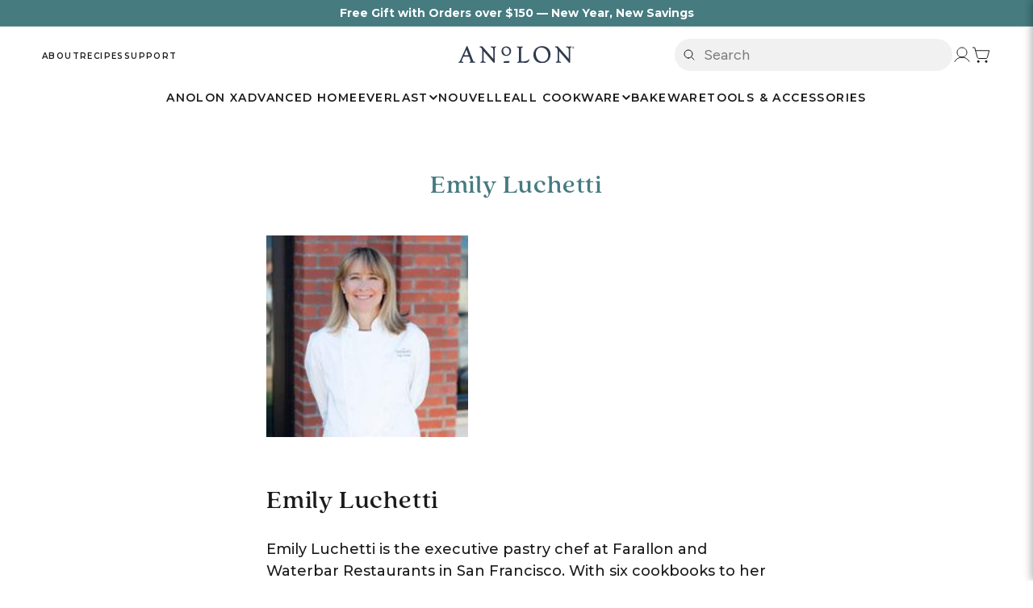

--- FILE ---
content_type: text/html; charset=utf-8
request_url: https://anolon.com/pages/emilyluchetti
body_size: 52576
content:















<!doctype html>
<html
  class="no-js"
  lang="en"
  dir="ltr">
  <head>
    <!-- Ketch -->
    <script>
      !function(){window.semaphore=window.semaphore||[],window.ketch=function(){window.semaphore.push(arguments)};var e=document.createElement("script");e.type="text/javascript",e.src="https://global.ketchcdn.com/web/v3/config/meyer/anolon/boot.js",e.defer=e.async=!0,document.getElementsByTagName("head")[0].appendChild(e)}();
    </script>
    <!-- End Ketch -->
    <!-- Start Ketch Show Experience -->
    <script>
      document.addEventListener('DOMContentLoaded', function() {
        document.querySelectorAll('a[href="#privacy-settings"]').forEach(function(link) {
          link.addEventListener('click', function(e) {
            e.preventDefault();
            ketch('showExperience');
          });
        });
      });
    </script>
    <!-- End Ketch Show Experience -->
    <!-- Ketch Consent -->
    <script>
      window.ketch('on', 'consent', consent => {
        const ketchUpdatedConsent = consent.purposes;

        window.ketch('getConfig', ketchConfig => {
          const purposeConfig = ketchConfig.purposes;

          var canonicalPurposeGoogleKeyMap = {
            behavioral_advertising: ['ad_storage', 'ad_user_data'],
            analytics: ['analytics_storage'],
            essential_services: ['functionality_storage', 'security_storage'],
            personalization: ['personalization_storage', 'ad_personalization']
          };

          let consentWithGooglePurposes = {};

          for (const purposeCode in ketchUpdatedConsent) {
            consentWithGooglePurposes[purposeCode] = ketchUpdatedConsent[purposeCode];
            for (const purpose of purposeConfig) {
              if (purpose.code === purposeCode) {
                const canonicalPurposes = purpose.canonicalPurposeCodes;
                if (canonicalPurposes) {
                  for (const canonicalPurpose of canonicalPurposes) {
                    if (canonicalPurposeGoogleKeyMap[canonicalPurpose]) {
                      const gPurposes = canonicalPurposeGoogleKeyMap[canonicalPurpose];
                      for (const gp of gPurposes) {
                        if (consentWithGooglePurposes[gp]) {
                          consent[gp] = consentWithGooglePurposes[gp] || ketchUpdatedConsent[purposeCode];
                        } else {
                          consentWithGooglePurposes[gp] = ketchUpdatedConsent[purposeCode];
                        }
                      }
                    }
                  }
                }
              }
            }
          }

          Shopify.analytics.publish('ketchConsentChanged', { purposes: consentWithGooglePurposes });

        });
      });

    </script>
    <!-- End Ketch Consent -->

    <meta name="viewport" content="width=device-width, initial-scale=1.0"><link
        rel="shortcut icon"
        href="//anolon.com/cdn/shop/files/Anolon_A_Lake_32x32.png?v=1761325709"
        type="image/png"><link rel="stylesheet" href="//anolon.com/cdn/shop/t/520/assets/style-tangerine.css?v=161774390852626341281764948665">

    
    
    
    
    
    
    
      
      
    
  
    

    
    <script
      type="text/plain"
      data-purposes="essential_services"
      data-ketch-id="yotpo-reviews"
      src="https://cdn-widgetsrepository.yotpo.com/v1/loader/usCFjLhnF1g7P9g0zujJLw3EH3X5r85tLx20ZPiy"
      async></script>
    

    
    <link
      rel="preconnect"
      href="https://use.typekit.net"
      crossorigin>
    <link
      rel="preconnect"
      href="https://p.typekit.net"
      crossorigin>
    <link rel="stylesheet" href="https://use.typekit.net/wzr4kce.css">
    

    
    <meta charset="utf-8">
    <meta http-equiv="X-UA-Compatible" content="IE=edge,chrome=1">
    <meta name="viewport" content="width=device-width,initial-scale=1">
    <meta name="theme-color" content="#612141">
    <link rel="canonical" href="https://anolon.com/pages/emilyluchetti">
    <link
      rel="preload"
      as="script"
      href="//anolon.com/cdn/shop/t/520/assets/theme.js?v=126279189884046444941757599286">
    <link
      rel="preconnect"
      href="https://cdn.shopify.com"
      crossorigin>
    <link
      rel="preconnect"
      href="https://fonts.shopifycdn.com"
      crossorigin>
    <link rel="dns-prefetch" href="https://productreviews.shopifycdn.com">
    <link rel="dns-prefetch" href="https://ajax.googleapis.com">
    <link rel="dns-prefetch" href="https://maps.googleapis.com">
    <link rel="dns-prefetch" href="https://maps.gstatic.com">
    <meta name="google-site-verification" content="uq5tt0nB2dHrrdXNT3lAev6hz6-FekdNBEuGNZVPIkQ">
    <meta name="p:domain_verify" content="7d996fdfce0abc297e6c42d0bf28ad9b">
    <meta name="google-site-verification" content="5hIOvXhe4ssj0o3kJBrovJ6w9xJb6utPIOST7lFvUrQ">
    <meta name="google-site-verification" content="iHfhRd4csJrVEhAfxcpvPRmYsV2MYViMyE4vTPHlhac">
    <meta name="facebook-domain-verification" content="sht6nxrydhlptphvzga6ur5p82p375">
    

    
    <script>
      _affirm_config = {
        public_api_key: 'YUWEV2RA1LQ8ILZJ',
        script: 'https://cdn1.affirm.com/js/v2/affirm.js',
      };
      (function (l, g, m, e, a, f, b) {
        var d,
          c = l[m] || {},
          h = document.createElement(f),
          n = document.getElementsByTagName(f)[0],
          k = function (a, b, c) {
            return function () {
              a[b]._.push([c, arguments]);
            };
          };
        c[e] = k(c, e, 'set');
        d = c[e];
        c[a] = {};
        c[a]._ = [];
        d._ = [];
        c[a][b] = k(c, a, b);
        a = 0;
        for (b = 'set add save post open empty reset on off trigger ready setProduct'.split(' '); a < b.length; a++)
          d[b[a]] = k(c, e, b[a]);
        a = 0;
        for (b = ['get', 'token', 'url', 'items']; a < b.length; a++) d[b[a]] = function () {};
        h.async = !0;
        h.src = g[f];
        n.parentNode.insertBefore(h, n);
        delete g[f];
        d(g);
        l[m] = c;
      })(window, _affirm_config, 'affirm', 'checkout', 'ui', 'script', 'ready');
    </script>
    <!-- End Affirm -->
    
<title>Emily Luchetti
&ndash; Anolon
</title>
<meta name="description" content="Emily Luchetti Emily Luchetti is the executive pastry chef at Farallon and Waterbar Restaurants in San Francisco. With six cookbooks to her credit and numerous awards, including a 2004 James Beard Award, patrons can always count on a delicious end to their meal. Emily Luchetti is the executive pastry chef at Farallon a"><meta property="og:site_name" content="Anolon">
  <meta property="og:url" content="https://anolon.com/pages/emilyluchetti">
  <meta property="og:title" content="Emily Luchetti">
  <meta property="og:type" content="website">
  <meta property="og:description" content="Emily Luchetti Emily Luchetti is the executive pastry chef at Farallon and Waterbar Restaurants in San Francisco. With six cookbooks to her credit and numerous awards, including a 2004 James Beard Award, patrons can always count on a delicious end to their meal. Emily Luchetti is the executive pastry chef at Farallon a"><meta property="og:image" content="http://anolon.com/cdn/shop/files/Anolon_Social_Icon_c09ffdc6-08f4-4a4c-8040-9bc23a51b483.png?v=1730222378">
    <meta property="og:image:secure_url" content="https://anolon.com/cdn/shop/files/Anolon_Social_Icon_c09ffdc6-08f4-4a4c-8040-9bc23a51b483.png?v=1730222378">
    <meta property="og:image:width" content="1200">
    <meta property="og:image:height" content="628"><meta name="twitter:site" content="@Anolon">
  <meta name="twitter:card" content="summary_large_image">
  <meta name="twitter:title" content="Emily Luchetti">
  <meta name="twitter:description" content="Emily Luchetti Emily Luchetti is the executive pastry chef at Farallon and Waterbar Restaurants in San Francisco. With six cookbooks to her credit and numerous awards, including a 2004 James Beard Award, patrons can always count on a delicious end to their meal. Emily Luchetti is the executive pastry chef at Farallon a">
<style data-shopify>@font-face {
  font-family: "Abril Fatface";
  font-weight: 400;
  font-style: normal;
  font-display: swap;
  src: url("//anolon.com/cdn/fonts/abril_fatface/abrilfatface_n4.002841dd08a4d39b2c2d7fe9d598d4782afb7225.woff2") format("woff2"),
       url("//anolon.com/cdn/fonts/abril_fatface/abrilfatface_n4.0d8f922831420cd750572c7a70f4c623018424d8.woff") format("woff");
}

  @font-face {
  font-family: Figtree;
  font-weight: 500;
  font-style: normal;
  font-display: swap;
  src: url("//anolon.com/cdn/fonts/figtree/figtree_n5.3b6b7df38aa5986536945796e1f947445832047c.woff2") format("woff2"),
       url("//anolon.com/cdn/fonts/figtree/figtree_n5.f26bf6dcae278b0ed902605f6605fa3338e81dab.woff") format("woff");
}


  @font-face {
  font-family: Figtree;
  font-weight: 600;
  font-style: normal;
  font-display: swap;
  src: url("//anolon.com/cdn/fonts/figtree/figtree_n6.9d1ea52bb49a0a86cfd1b0383d00f83d3fcc14de.woff2") format("woff2"),
       url("//anolon.com/cdn/fonts/figtree/figtree_n6.f0fcdea525a0e47b2ae4ab645832a8e8a96d31d3.woff") format("woff");
}

  @font-face {
  font-family: Figtree;
  font-weight: 500;
  font-style: italic;
  font-display: swap;
  src: url("//anolon.com/cdn/fonts/figtree/figtree_i5.969396f679a62854cf82dbf67acc5721e41351f0.woff2") format("woff2"),
       url("//anolon.com/cdn/fonts/figtree/figtree_i5.93bc1cad6c73ca9815f9777c49176dfc9d2890dd.woff") format("woff");
}

  @font-face {
  font-family: Figtree;
  font-weight: 600;
  font-style: italic;
  font-display: swap;
  src: url("//anolon.com/cdn/fonts/figtree/figtree_i6.702baae75738b446cfbed6ac0d60cab7b21e61ba.woff2") format("woff2"),
       url("//anolon.com/cdn/fonts/figtree/figtree_i6.6b8dc40d16c9905d29525156e284509f871ce8f9.woff") format("woff");
}

</style><link href="//anolon.com/cdn/shop/t/520/assets/theme.css?v=53733225107742067641764599910" rel="stylesheet" type="text/css" media="all" />
    <link href="//anolon.com/cdn/shop/t/520/assets/next.css?v=17560006990884866511751905118" rel="stylesheet" type="text/css" media="all" />
<style data-shopify>h1, h2, .h2, .h5, .theme-block, .megamenu__col-title, h3, h4, h5, h6, .section-header__title, .footer__title {
  font-family: quincy-cf, serif !important;
  font-weight: 800;
  font-style: normal;
}
  :root {
    --typeHeaderPrimary: "Abril Fatface";
    --typeHeaderFallback: serif;
    --typeHeaderSize: 32px;
    --typeHeaderWeight: 400;
    --typeHeaderLineHeight: 1.3;
    --typeHeaderSpacing: 0.025em;

    --typeBasePrimary:Figtree;
    --typeBaseFallback:sans-serif;
    --typeBaseSize: 18px;
    --typeBaseWeight: 500;
    --typeBaseSpacing: 0.0em;
    --typeBaseLineHeight: 1.5;

    --colorSmallImageBg: #ffffff;
    --colorSmallImageBgDark: #f7f7f7;
    --colorLargeImageBg: #0f0f0f;
    --colorLargeImageBgLight: #303030;

    --iconWeight: 5px;
    --iconLinecaps: miter;

    
      --buttonRadius: 50px;
      --btnPadding: 11px 25px;
    

    
      --roundness: 0;
    

    
      --gridThickness: 0;
    

    --productTileMargin: 0%;
    --collectionTileMargin: 5%;

    --swatchSize: 30px;
  }

  @media screen and (max-width: 768px) {
    :root {
      --typeBaseSize: 16px;

      
        --roundness: 0;
        --btnPadding: 9px 17px;
      
    }
  }</style>


    <script>
      document.documentElement.className = document.documentElement.className.replace('no-js', 'js');

      window.theme = window.theme || {};
      theme.routes = {
        home: "/",
        collections: "/collections",
        cart: "/cart.js",
        cartPage: "/cart",
        cartAdd: "/cart/add.js",
        cartChange: "/cart/change.js",
        search: "/search",
        predictiveSearch: "/search/suggest"
      };

          theme.strings = {
      soldOut: "Sold Out",
      unavailable: "Unavailable",
      inStockLabel: "In stock, ready to ship",
      oneStockLabel: "Low stock - [count] item left",
      otherStockLabel: "Low stock - [count] items left",
      willNotShipUntil: "Ready to ship [date]",
      willBeInStockAfter: "Back in stock [date]",
      waitingForStock: "Inventory on the way",
      savePrice: "Save [saved_amount]",
      cartEmpty: "Your cart is currently empty.",
      cartTermsConfirmation: "You must agree with the terms and conditions of sales to check out",
      searchCollections: "Collections",
      searchPages: "Pages",
      searchArticles: "Articles",
      maxQuantity: "You can only have [quantity] of [title] in your cart."
          };
          theme.settings = {
      cartType: "page",
      isCustomerTemplate: false,
      moneyFormat: "${{amount}}",
      saveType: "dollar",
      productImageSize: "square",
      productImageCover: true,
      predictiveSearch: true,
      predictiveSearchType: null,
      superScriptSetting: true,
      superScriptPrice: true,
      quickView: true,
      quickAdd: false,
      themeName: 'Expanse',
      themeVersion: "4.3.4"
          };
    </script>

    
  <script>window.performance && window.performance.mark && window.performance.mark('shopify.content_for_header.start');</script><meta name="google-site-verification" content="X7POfd823guW86jbTwN-aCz20e2QV3ReIjE1inkRhJE">
<meta name="facebook-domain-verification" content="ja9e2g7fkqvf6gw9t76blxpfy2p9am">
<meta id="shopify-digital-wallet" name="shopify-digital-wallet" content="/5647499310/digital_wallets/dialog">
<meta name="shopify-checkout-api-token" content="1fc58ffc6d44e0139aa4e64d11726e70">
<script async="async" src="/checkouts/internal/preloads.js?locale=en-US"></script>
<link rel="preconnect" href="https://shop.app" crossorigin="anonymous">
<script async="async" src="https://shop.app/checkouts/internal/preloads.js?locale=en-US&shop_id=5647499310" crossorigin="anonymous"></script>
<script id="apple-pay-shop-capabilities" type="application/json">{"shopId":5647499310,"countryCode":"US","currencyCode":"USD","merchantCapabilities":["supports3DS"],"merchantId":"gid:\/\/shopify\/Shop\/5647499310","merchantName":"Anolon","requiredBillingContactFields":["postalAddress","email","phone"],"requiredShippingContactFields":["postalAddress","email","phone"],"shippingType":"shipping","supportedNetworks":["visa","masterCard","amex","discover","elo","jcb"],"total":{"type":"pending","label":"Anolon","amount":"1.00"},"shopifyPaymentsEnabled":true,"supportsSubscriptions":true}</script>
<script id="shopify-features" type="application/json">{"accessToken":"1fc58ffc6d44e0139aa4e64d11726e70","betas":["rich-media-storefront-analytics"],"domain":"anolon.com","predictiveSearch":true,"shopId":5647499310,"locale":"en"}</script>
<script>var Shopify = Shopify || {};
Shopify.shop = "anolon.myshopify.com";
Shopify.locale = "en";
Shopify.currency = {"active":"USD","rate":"1.0"};
Shopify.country = "US";
Shopify.theme = {"name":"anolon\/main","id":127132467246,"schema_name":"Expanse","schema_version":"4.3.4","theme_store_id":null,"role":"main"};
Shopify.theme.handle = "null";
Shopify.theme.style = {"id":null,"handle":null};
Shopify.cdnHost = "anolon.com/cdn";
Shopify.routes = Shopify.routes || {};
Shopify.routes.root = "/";</script>
<script type="module">!function(o){(o.Shopify=o.Shopify||{}).modules=!0}(window);</script>
<script>!function(o){function n(){var o=[];function n(){o.push(Array.prototype.slice.apply(arguments))}return n.q=o,n}var t=o.Shopify=o.Shopify||{};t.loadFeatures=n(),t.autoloadFeatures=n()}(window);</script>
<script>
  window.ShopifyPay = window.ShopifyPay || {};
  window.ShopifyPay.apiHost = "shop.app\/pay";
  window.ShopifyPay.redirectState = null;
</script>
<script id="shop-js-analytics" type="application/json">{"pageType":"page"}</script>
<script defer="defer" async type="module" src="//anolon.com/cdn/shopifycloud/shop-js/modules/v2/client.init-shop-cart-sync_BdyHc3Nr.en.esm.js"></script>
<script defer="defer" async type="module" src="//anolon.com/cdn/shopifycloud/shop-js/modules/v2/chunk.common_Daul8nwZ.esm.js"></script>
<script type="module">
  await import("//anolon.com/cdn/shopifycloud/shop-js/modules/v2/client.init-shop-cart-sync_BdyHc3Nr.en.esm.js");
await import("//anolon.com/cdn/shopifycloud/shop-js/modules/v2/chunk.common_Daul8nwZ.esm.js");

  window.Shopify.SignInWithShop?.initShopCartSync?.({"fedCMEnabled":true,"windoidEnabled":true});

</script>
<script>
  window.Shopify = window.Shopify || {};
  if (!window.Shopify.featureAssets) window.Shopify.featureAssets = {};
  window.Shopify.featureAssets['shop-js'] = {"shop-cart-sync":["modules/v2/client.shop-cart-sync_QYOiDySF.en.esm.js","modules/v2/chunk.common_Daul8nwZ.esm.js"],"init-fed-cm":["modules/v2/client.init-fed-cm_DchLp9rc.en.esm.js","modules/v2/chunk.common_Daul8nwZ.esm.js"],"shop-button":["modules/v2/client.shop-button_OV7bAJc5.en.esm.js","modules/v2/chunk.common_Daul8nwZ.esm.js"],"init-windoid":["modules/v2/client.init-windoid_DwxFKQ8e.en.esm.js","modules/v2/chunk.common_Daul8nwZ.esm.js"],"shop-cash-offers":["modules/v2/client.shop-cash-offers_DWtL6Bq3.en.esm.js","modules/v2/chunk.common_Daul8nwZ.esm.js","modules/v2/chunk.modal_CQq8HTM6.esm.js"],"shop-toast-manager":["modules/v2/client.shop-toast-manager_CX9r1SjA.en.esm.js","modules/v2/chunk.common_Daul8nwZ.esm.js"],"init-shop-email-lookup-coordinator":["modules/v2/client.init-shop-email-lookup-coordinator_UhKnw74l.en.esm.js","modules/v2/chunk.common_Daul8nwZ.esm.js"],"pay-button":["modules/v2/client.pay-button_DzxNnLDY.en.esm.js","modules/v2/chunk.common_Daul8nwZ.esm.js"],"avatar":["modules/v2/client.avatar_BTnouDA3.en.esm.js"],"init-shop-cart-sync":["modules/v2/client.init-shop-cart-sync_BdyHc3Nr.en.esm.js","modules/v2/chunk.common_Daul8nwZ.esm.js"],"shop-login-button":["modules/v2/client.shop-login-button_D8B466_1.en.esm.js","modules/v2/chunk.common_Daul8nwZ.esm.js","modules/v2/chunk.modal_CQq8HTM6.esm.js"],"init-customer-accounts-sign-up":["modules/v2/client.init-customer-accounts-sign-up_C8fpPm4i.en.esm.js","modules/v2/client.shop-login-button_D8B466_1.en.esm.js","modules/v2/chunk.common_Daul8nwZ.esm.js","modules/v2/chunk.modal_CQq8HTM6.esm.js"],"init-shop-for-new-customer-accounts":["modules/v2/client.init-shop-for-new-customer-accounts_CVTO0Ztu.en.esm.js","modules/v2/client.shop-login-button_D8B466_1.en.esm.js","modules/v2/chunk.common_Daul8nwZ.esm.js","modules/v2/chunk.modal_CQq8HTM6.esm.js"],"init-customer-accounts":["modules/v2/client.init-customer-accounts_dRgKMfrE.en.esm.js","modules/v2/client.shop-login-button_D8B466_1.en.esm.js","modules/v2/chunk.common_Daul8nwZ.esm.js","modules/v2/chunk.modal_CQq8HTM6.esm.js"],"shop-follow-button":["modules/v2/client.shop-follow-button_CkZpjEct.en.esm.js","modules/v2/chunk.common_Daul8nwZ.esm.js","modules/v2/chunk.modal_CQq8HTM6.esm.js"],"lead-capture":["modules/v2/client.lead-capture_BntHBhfp.en.esm.js","modules/v2/chunk.common_Daul8nwZ.esm.js","modules/v2/chunk.modal_CQq8HTM6.esm.js"],"checkout-modal":["modules/v2/client.checkout-modal_CfxcYbTm.en.esm.js","modules/v2/chunk.common_Daul8nwZ.esm.js","modules/v2/chunk.modal_CQq8HTM6.esm.js"],"shop-login":["modules/v2/client.shop-login_Da4GZ2H6.en.esm.js","modules/v2/chunk.common_Daul8nwZ.esm.js","modules/v2/chunk.modal_CQq8HTM6.esm.js"],"payment-terms":["modules/v2/client.payment-terms_MV4M3zvL.en.esm.js","modules/v2/chunk.common_Daul8nwZ.esm.js","modules/v2/chunk.modal_CQq8HTM6.esm.js"]};
</script>
<script>(function() {
  var isLoaded = false;
  function asyncLoad() {
    if (isLoaded) return;
    isLoaded = true;
    var urls = ["https:\/\/formbuilder.hulkapps.com\/skeletopapp.js?shop=anolon.myshopify.com","https:\/\/shopify-fast-tags.deliverr.com\/main.js?shop=anolon.myshopify.com","\/\/cdn.shopify.com\/proxy\/f2e959ca5d9bd81ba774e2e4487a5253c295496b7f76dad231a5cdd62a6dea58\/apps.bazaarvoice.com\/deployments\/anolon\/main_site\/production\/en_US\/bv.js?shop=anolon.myshopify.com\u0026sp-cache-control=cHVibGljLCBtYXgtYWdlPTkwMA","https:\/\/cdn.shopify.com\/s\/files\/1\/0056\/4749\/9310\/t\/306\/assets\/affirmShopify.js?v=1698087213\u0026shop=anolon.myshopify.com","https:\/\/api.socialsnowball.io\/js\/referral.js?shop=anolon.myshopify.com","\/\/cdn.shopify.com\/proxy\/de50d8f7e64e33287c7bf9b5629e4e26a74a8233d40028d60f543c72a6e904b7\/cdn.bogos.io\/script_tag\/secomapp.scripttag.js?shop=anolon.myshopify.com\u0026sp-cache-control=cHVibGljLCBtYXgtYWdlPTkwMA","https:\/\/sdk.postscript.io\/sdk-script-loader.bundle.js?shopId=496901\u0026shop=anolon.myshopify.com","https:\/\/na.shgcdn3.com\/pixel-collector.js?shop=anolon.myshopify.com"];
    for (var i = 0; i < urls.length; i++) {
      var s = document.createElement('script');
      s.type = 'text/javascript';
      s.async = true;
      s.src = urls[i];
      var x = document.getElementsByTagName('script')[0];
      x.parentNode.insertBefore(s, x);
    }
  };
  if(window.attachEvent) {
    window.attachEvent('onload', asyncLoad);
  } else {
    window.addEventListener('load', asyncLoad, false);
  }
})();</script>
<script id="__st">var __st={"a":5647499310,"offset":-28800,"reqid":"3c5e1963-861d-4657-abb2-0b0d3b4ff224-1768991673","pageurl":"anolon.com\/pages\/emilyluchetti","s":"pages-46794506286","u":"4acd1137b154","p":"page","rtyp":"page","rid":46794506286};</script>
<script>window.ShopifyPaypalV4VisibilityTracking = true;</script>
<script id="captcha-bootstrap">!function(){'use strict';const t='contact',e='account',n='new_comment',o=[[t,t],['blogs',n],['comments',n],[t,'customer']],c=[[e,'customer_login'],[e,'guest_login'],[e,'recover_customer_password'],[e,'create_customer']],r=t=>t.map((([t,e])=>`form[action*='/${t}']:not([data-nocaptcha='true']) input[name='form_type'][value='${e}']`)).join(','),a=t=>()=>t?[...document.querySelectorAll(t)].map((t=>t.form)):[];function s(){const t=[...o],e=r(t);return a(e)}const i='password',u='form_key',d=['recaptcha-v3-token','g-recaptcha-response','h-captcha-response',i],f=()=>{try{return window.sessionStorage}catch{return}},m='__shopify_v',_=t=>t.elements[u];function p(t,e,n=!1){try{const o=window.sessionStorage,c=JSON.parse(o.getItem(e)),{data:r}=function(t){const{data:e,action:n}=t;return t[m]||n?{data:e,action:n}:{data:t,action:n}}(c);for(const[e,n]of Object.entries(r))t.elements[e]&&(t.elements[e].value=n);n&&o.removeItem(e)}catch(o){console.error('form repopulation failed',{error:o})}}const l='form_type',E='cptcha';function T(t){t.dataset[E]=!0}const w=window,h=w.document,L='Shopify',v='ce_forms',y='captcha';let A=!1;((t,e)=>{const n=(g='f06e6c50-85a8-45c8-87d0-21a2b65856fe',I='https://cdn.shopify.com/shopifycloud/storefront-forms-hcaptcha/ce_storefront_forms_captcha_hcaptcha.v1.5.2.iife.js',D={infoText:'Protected by hCaptcha',privacyText:'Privacy',termsText:'Terms'},(t,e,n)=>{const o=w[L][v],c=o.bindForm;if(c)return c(t,g,e,D).then(n);var r;o.q.push([[t,g,e,D],n]),r=I,A||(h.body.append(Object.assign(h.createElement('script'),{id:'captcha-provider',async:!0,src:r})),A=!0)});var g,I,D;w[L]=w[L]||{},w[L][v]=w[L][v]||{},w[L][v].q=[],w[L][y]=w[L][y]||{},w[L][y].protect=function(t,e){n(t,void 0,e),T(t)},Object.freeze(w[L][y]),function(t,e,n,w,h,L){const[v,y,A,g]=function(t,e,n){const i=e?o:[],u=t?c:[],d=[...i,...u],f=r(d),m=r(i),_=r(d.filter((([t,e])=>n.includes(e))));return[a(f),a(m),a(_),s()]}(w,h,L),I=t=>{const e=t.target;return e instanceof HTMLFormElement?e:e&&e.form},D=t=>v().includes(t);t.addEventListener('submit',(t=>{const e=I(t);if(!e)return;const n=D(e)&&!e.dataset.hcaptchaBound&&!e.dataset.recaptchaBound,o=_(e),c=g().includes(e)&&(!o||!o.value);(n||c)&&t.preventDefault(),c&&!n&&(function(t){try{if(!f())return;!function(t){const e=f();if(!e)return;const n=_(t);if(!n)return;const o=n.value;o&&e.removeItem(o)}(t);const e=Array.from(Array(32),(()=>Math.random().toString(36)[2])).join('');!function(t,e){_(t)||t.append(Object.assign(document.createElement('input'),{type:'hidden',name:u})),t.elements[u].value=e}(t,e),function(t,e){const n=f();if(!n)return;const o=[...t.querySelectorAll(`input[type='${i}']`)].map((({name:t})=>t)),c=[...d,...o],r={};for(const[a,s]of new FormData(t).entries())c.includes(a)||(r[a]=s);n.setItem(e,JSON.stringify({[m]:1,action:t.action,data:r}))}(t,e)}catch(e){console.error('failed to persist form',e)}}(e),e.submit())}));const S=(t,e)=>{t&&!t.dataset[E]&&(n(t,e.some((e=>e===t))),T(t))};for(const o of['focusin','change'])t.addEventListener(o,(t=>{const e=I(t);D(e)&&S(e,y())}));const B=e.get('form_key'),M=e.get(l),P=B&&M;t.addEventListener('DOMContentLoaded',(()=>{const t=y();if(P)for(const e of t)e.elements[l].value===M&&p(e,B);[...new Set([...A(),...v().filter((t=>'true'===t.dataset.shopifyCaptcha))])].forEach((e=>S(e,t)))}))}(h,new URLSearchParams(w.location.search),n,t,e,['guest_login'])})(!0,!0)}();</script>
<script integrity="sha256-4kQ18oKyAcykRKYeNunJcIwy7WH5gtpwJnB7kiuLZ1E=" data-source-attribution="shopify.loadfeatures" defer="defer" src="//anolon.com/cdn/shopifycloud/storefront/assets/storefront/load_feature-a0a9edcb.js" crossorigin="anonymous"></script>
<script crossorigin="anonymous" defer="defer" src="//anolon.com/cdn/shopifycloud/storefront/assets/shopify_pay/storefront-65b4c6d7.js?v=20250812"></script>
<script data-source-attribution="shopify.dynamic_checkout.dynamic.init">var Shopify=Shopify||{};Shopify.PaymentButton=Shopify.PaymentButton||{isStorefrontPortableWallets:!0,init:function(){window.Shopify.PaymentButton.init=function(){};var t=document.createElement("script");t.src="https://anolon.com/cdn/shopifycloud/portable-wallets/latest/portable-wallets.en.js",t.type="module",document.head.appendChild(t)}};
</script>
<script data-source-attribution="shopify.dynamic_checkout.buyer_consent">
  function portableWalletsHideBuyerConsent(e){var t=document.getElementById("shopify-buyer-consent"),n=document.getElementById("shopify-subscription-policy-button");t&&n&&(t.classList.add("hidden"),t.setAttribute("aria-hidden","true"),n.removeEventListener("click",e))}function portableWalletsShowBuyerConsent(e){var t=document.getElementById("shopify-buyer-consent"),n=document.getElementById("shopify-subscription-policy-button");t&&n&&(t.classList.remove("hidden"),t.removeAttribute("aria-hidden"),n.addEventListener("click",e))}window.Shopify?.PaymentButton&&(window.Shopify.PaymentButton.hideBuyerConsent=portableWalletsHideBuyerConsent,window.Shopify.PaymentButton.showBuyerConsent=portableWalletsShowBuyerConsent);
</script>
<script data-source-attribution="shopify.dynamic_checkout.cart.bootstrap">document.addEventListener("DOMContentLoaded",(function(){function t(){return document.querySelector("shopify-accelerated-checkout-cart, shopify-accelerated-checkout")}if(t())Shopify.PaymentButton.init();else{new MutationObserver((function(e,n){t()&&(Shopify.PaymentButton.init(),n.disconnect())})).observe(document.body,{childList:!0,subtree:!0})}}));
</script>
<link id="shopify-accelerated-checkout-styles" rel="stylesheet" media="screen" href="https://anolon.com/cdn/shopifycloud/portable-wallets/latest/accelerated-checkout-backwards-compat.css" crossorigin="anonymous">
<style id="shopify-accelerated-checkout-cart">
        #shopify-buyer-consent {
  margin-top: 1em;
  display: inline-block;
  width: 100%;
}

#shopify-buyer-consent.hidden {
  display: none;
}

#shopify-subscription-policy-button {
  background: none;
  border: none;
  padding: 0;
  text-decoration: underline;
  font-size: inherit;
  cursor: pointer;
}

#shopify-subscription-policy-button::before {
  box-shadow: none;
}

      </style>

<script>window.performance && window.performance.mark && window.performance.mark('shopify.content_for_header.end');</script>
  





  <script type="text/javascript">
    
      window.__shgMoneyFormat = window.__shgMoneyFormat || {"USD":{"currency":"USD","currency_symbol":"$","currency_symbol_location":"left","decimal_places":2,"decimal_separator":".","thousands_separator":","}};
    
    window.__shgCurrentCurrencyCode = window.__shgCurrentCurrencyCode || {
      currency: "USD",
      currency_symbol: "$",
      decimal_separator: ".",
      thousands_separator: ",",
      decimal_places: 2,
      currency_symbol_location: "left"
    };
  </script>




    <script src="//anolon.com/cdn/shop/t/520/assets/vendor-scripts-v2.js?v=28795867768355101311751905118" defer="defer"></script>
    <script src="//anolon.com/cdn/shop/t/520/assets/theme.js?v=126279189884046444941757599286" defer="defer"></script>
    <script src="//anolon.com/cdn/shop/t/520/assets/next.js?v=131372909002363781041751905119" defer="defer"></script>
    <script src="//anolon.com/cdn/shop/t/520/assets/quick-view-modal.js?v=142175452058697830911762894118" defer="defer"></script>

    

<script type="text/javascript">
  
    window.SHG_CUSTOMER = null;
  
</script>








    

    
    <script
      type="text/plain"
      data-purposes="essential_services"
      data-ketch-id="growthbook-config">
      window.growthbook_config = window.growthbook_config || {};
      window.growthbook_config.attributes = { holdOut: localStorage.getItem('holdOut') || 'none' };
    </script>
    

    
    <script
      type="text/plain"
      data-purposes="essential_services"
      data-ketch-id="rebuy-experiments"
      src="https://cdn.rebuyengine.com/onsite/js/experiments.js"
      async></script>
    <script
      type="text/plain"
      data-purposes="essential_services"
      data-ketch-id="growthbook-bundle"
      async
      data-api-host="https://cro-lab.novapower.io:3100"
      data-client-key="sdk-3jMnDqTlyLINgXE"
      data-decryption-key="DhY1StyFf5qmzYvczo+wYg=="
      src="https://cdn.jsdelivr.net/npm/@growthbook/growthbook/dist/bundles/auto.min.js"></script>
    <script
      type="text/plain"
      data-purposes="essential_services"
      data-ketch-id="experiments-local"
      src="//anolon.com/cdn/shop/t/520/assets/experiments.js?v=93359565247486365771768414025"
      defer></script>
    

    <link href="//anolon.com/cdn/shop/t/520/assets/experiments.css?v=37274254389169407991768000678" rel="stylesheet" type="text/css" media="all" />

    
    <link
      rel="stylesheet"
      href="https://unpkg.com/swiper/swiper-bundle.min.css"
      defer />
    <link
      rel="stylesheet"
      href="//anolon.com/cdn/shop/t/520/assets/side-cart-PDM.css?v=39001221374321724591760632767"
      defer />
    
  <!-- BEGIN app block: shopify://apps/yotpo-product-reviews/blocks/settings/eb7dfd7d-db44-4334-bc49-c893b51b36cf -->


  <script type="text/javascript" src="https://cdn-widgetsrepository.yotpo.com/v1/loader/usCFjLhnF1g7P9g0zujJLw3EH3X5r85tLx20ZPiy?languageCode=en" async></script>



  
<!-- END app block --><!-- BEGIN app block: shopify://apps/elevar-conversion-tracking/blocks/dataLayerEmbed/bc30ab68-b15c-4311-811f-8ef485877ad6 -->



<script type="module" dynamic>
  const configUrl = "/a/elevar/static/configs/9a787a72f00ad2bef021d9894a34100775aac1f4/config.js";
  const config = (await import(configUrl)).default;
  const scriptUrl = config.script_src_app_theme_embed;

  if (scriptUrl) {
    const { handler } = await import(scriptUrl);

    await handler(
      config,
      {
        cartData: {
  marketId: "426246190",
  attributes:{},
  cartTotal: "0.0",
  currencyCode:"USD",
  items: []
}
,
        user: {cartTotal: "0.0",
    currencyCode:"USD",customer: {},
}
,
        isOnCartPage:false,
        collectionView:null,
        searchResultsView:null,
        productView:null,
        checkoutComplete: null
      }
    );
  }
</script>


<!-- END app block --><!-- BEGIN app block: shopify://apps/hulk-form-builder/blocks/app-embed/b6b8dd14-356b-4725-a4ed-77232212b3c3 --><!-- BEGIN app snippet: hulkapps-formbuilder-theme-ext --><script type="text/javascript">
  
  if (typeof window.formbuilder_customer != "object") {
        window.formbuilder_customer = {}
  }

  window.hulkFormBuilder = {
    form_data: {},
    shop_data: {"shop_sarFX41sdk6RFEuGB7Ic0A":{"shop_uuid":"sarFX41sdk6RFEuGB7Ic0A","shop_timezone":"America\/Los_Angeles","shop_id":38691,"shop_is_after_submit_enabled":true,"shop_shopify_plan":"Shopify Plus","shop_shopify_domain":"anolon.myshopify.com","shop_created_at":"2020-08-19T10:56:49.650-05:00","is_skip_metafield":false,"shop_deleted":false,"shop_disabled":false}},
    settings_data: {"shop_settings":{"shop_customise_msgs":[],"default_customise_msgs":{"is_required":"is required","thank_you":"Thank you! The form was submitted successfully.","processing":"Processing...","valid_data":"Please provide valid data","valid_email":"Provide valid email format","valid_tags":"HTML Tags are not allowed","valid_phone":"Provide valid phone number","valid_captcha":"Please provide valid captcha response","valid_url":"Provide valid URL","only_number_alloud":"Provide valid number in","number_less":"must be less than","number_more":"must be more than","image_must_less":"Image must be less than 20MB","image_number":"Images allowed","image_extension":"Invalid extension! Please provide image file","error_image_upload":"Error in image upload. Please try again.","error_file_upload":"Error in file upload. Please try again.","your_response":"Your response","error_form_submit":"Error occur.Please try again after sometime.","email_submitted":"Form with this email is already submitted","invalid_email_by_zerobounce":"The email address you entered appears to be invalid. Please check it and try again.","download_file":"Download file","card_details_invalid":"Your card details are invalid","card_details":"Card details","please_enter_card_details":"Please enter card details","card_number":"Card number","exp_mm":"Exp MM","exp_yy":"Exp YY","crd_cvc":"CVV","payment_value":"Payment amount","please_enter_payment_amount":"Please enter payment amount","address1":"Address line 1","address2":"Address line 2","city":"City","province":"Province","zipcode":"Zip code","country":"Country","blocked_domain":"This form does not accept addresses from","file_must_less":"File must be less than 20MB","file_extension":"Invalid extension! Please provide file","only_file_number_alloud":"files allowed","previous":"Previous","next":"Next","must_have_a_input":"Please enter at least one field.","please_enter_required_data":"Please enter required data","atleast_one_special_char":"Include at least one special character","atleast_one_lowercase_char":"Include at least one lowercase character","atleast_one_uppercase_char":"Include at least one uppercase character","atleast_one_number":"Include at least one number","must_have_8_chars":"Must have 8 characters long","be_between_8_and_12_chars":"Be between 8 and 12 characters long","please_select":"Please Select","phone_submitted":"Form with this phone number is already submitted","user_res_parse_error":"Error while submitting the form","valid_same_values":"values must be same","product_choice_clear_selection":"Clear Selection","picture_choice_clear_selection":"Clear Selection","remove_all_for_file_image_upload":"Remove All","invalid_file_type_for_image_upload":"You can't upload files of this type.","invalid_file_type_for_signature_upload":"You can't upload files of this type.","max_files_exceeded_for_file_upload":"You can not upload any more files.","max_files_exceeded_for_image_upload":"You can not upload any more files.","file_already_exist":"File already uploaded","max_limit_exceed":"You have added the maximum number of text fields.","cancel_upload_for_file_upload":"Cancel upload","cancel_upload_for_image_upload":"Cancel upload","cancel_upload_for_signature_upload":"Cancel upload"},"shop_blocked_domains":[]}},
    features_data: {"shop_plan_features":{"shop_plan_features":["unlimited-forms","full-design-customization","export-form-submissions","multiple-recipients-for-form-submissions","multiple-admin-notifications","enable-captcha","unlimited-file-uploads","save-submitted-form-data","set-auto-response-message","conditional-logic","form-banner","save-as-draft-facility","include-user-response-in-admin-email","disable-form-submission","file-upload"]}},
    shop: null,
    shop_id: null,
    plan_features: null,
    validateDoubleQuotes: false,
    assets: {
      extraFunctions: "https://cdn.shopify.com/extensions/019bb5ee-ec40-7527-955d-c1b8751eb060/form-builder-by-hulkapps-50/assets/extra-functions.js",
      extraStyles: "https://cdn.shopify.com/extensions/019bb5ee-ec40-7527-955d-c1b8751eb060/form-builder-by-hulkapps-50/assets/extra-styles.css",
      bootstrapStyles: "https://cdn.shopify.com/extensions/019bb5ee-ec40-7527-955d-c1b8751eb060/form-builder-by-hulkapps-50/assets/theme-app-extension-bootstrap.css"
    },
    translations: {
      htmlTagNotAllowed: "HTML Tags are not allowed",
      sqlQueryNotAllowed: "SQL Queries are not allowed",
      doubleQuoteNotAllowed: "Double quotes are not allowed",
      vorwerkHttpWwwNotAllowed: "The words \u0026#39;http\u0026#39; and \u0026#39;www\u0026#39; are not allowed. Please remove them and try again.",
      maxTextFieldsReached: "You have added the maximum number of text fields.",
      avoidNegativeWords: "Avoid negative words: Don\u0026#39;t use negative words in your contact message.",
      customDesignOnly: "This form is for custom designs requests. For general inquiries please contact our team at info@stagheaddesigns.com",
      zerobounceApiErrorMsg: "We couldn\u0026#39;t verify your email due to a technical issue. Please try again later.",
    }

  }

  

  window.FbThemeAppExtSettingsHash = {}
  
</script><!-- END app snippet --><!-- END app block --><!-- BEGIN app block: shopify://apps/seowill-redirects/blocks/brokenlink-404/cc7b1996-e567-42d0-8862-356092041863 -->
<script type="text/javascript">
    !function(t){var e={};function r(n){if(e[n])return e[n].exports;var o=e[n]={i:n,l:!1,exports:{}};return t[n].call(o.exports,o,o.exports,r),o.l=!0,o.exports}r.m=t,r.c=e,r.d=function(t,e,n){r.o(t,e)||Object.defineProperty(t,e,{enumerable:!0,get:n})},r.r=function(t){"undefined"!==typeof Symbol&&Symbol.toStringTag&&Object.defineProperty(t,Symbol.toStringTag,{value:"Module"}),Object.defineProperty(t,"__esModule",{value:!0})},r.t=function(t,e){if(1&e&&(t=r(t)),8&e)return t;if(4&e&&"object"===typeof t&&t&&t.__esModule)return t;var n=Object.create(null);if(r.r(n),Object.defineProperty(n,"default",{enumerable:!0,value:t}),2&e&&"string"!=typeof t)for(var o in t)r.d(n,o,function(e){return t[e]}.bind(null,o));return n},r.n=function(t){var e=t&&t.__esModule?function(){return t.default}:function(){return t};return r.d(e,"a",e),e},r.o=function(t,e){return Object.prototype.hasOwnProperty.call(t,e)},r.p="",r(r.s=11)}([function(t,e,r){"use strict";var n=r(2),o=Object.prototype.toString;function i(t){return"[object Array]"===o.call(t)}function a(t){return"undefined"===typeof t}function u(t){return null!==t&&"object"===typeof t}function s(t){return"[object Function]"===o.call(t)}function c(t,e){if(null!==t&&"undefined"!==typeof t)if("object"!==typeof t&&(t=[t]),i(t))for(var r=0,n=t.length;r<n;r++)e.call(null,t[r],r,t);else for(var o in t)Object.prototype.hasOwnProperty.call(t,o)&&e.call(null,t[o],o,t)}t.exports={isArray:i,isArrayBuffer:function(t){return"[object ArrayBuffer]"===o.call(t)},isBuffer:function(t){return null!==t&&!a(t)&&null!==t.constructor&&!a(t.constructor)&&"function"===typeof t.constructor.isBuffer&&t.constructor.isBuffer(t)},isFormData:function(t){return"undefined"!==typeof FormData&&t instanceof FormData},isArrayBufferView:function(t){return"undefined"!==typeof ArrayBuffer&&ArrayBuffer.isView?ArrayBuffer.isView(t):t&&t.buffer&&t.buffer instanceof ArrayBuffer},isString:function(t){return"string"===typeof t},isNumber:function(t){return"number"===typeof t},isObject:u,isUndefined:a,isDate:function(t){return"[object Date]"===o.call(t)},isFile:function(t){return"[object File]"===o.call(t)},isBlob:function(t){return"[object Blob]"===o.call(t)},isFunction:s,isStream:function(t){return u(t)&&s(t.pipe)},isURLSearchParams:function(t){return"undefined"!==typeof URLSearchParams&&t instanceof URLSearchParams},isStandardBrowserEnv:function(){return("undefined"===typeof navigator||"ReactNative"!==navigator.product&&"NativeScript"!==navigator.product&&"NS"!==navigator.product)&&("undefined"!==typeof window&&"undefined"!==typeof document)},forEach:c,merge:function t(){var e={};function r(r,n){"object"===typeof e[n]&&"object"===typeof r?e[n]=t(e[n],r):e[n]=r}for(var n=0,o=arguments.length;n<o;n++)c(arguments[n],r);return e},deepMerge:function t(){var e={};function r(r,n){"object"===typeof e[n]&&"object"===typeof r?e[n]=t(e[n],r):e[n]="object"===typeof r?t({},r):r}for(var n=0,o=arguments.length;n<o;n++)c(arguments[n],r);return e},extend:function(t,e,r){return c(e,(function(e,o){t[o]=r&&"function"===typeof e?n(e,r):e})),t},trim:function(t){return t.replace(/^\s*/,"").replace(/\s*$/,"")}}},function(t,e,r){t.exports=r(12)},function(t,e,r){"use strict";t.exports=function(t,e){return function(){for(var r=new Array(arguments.length),n=0;n<r.length;n++)r[n]=arguments[n];return t.apply(e,r)}}},function(t,e,r){"use strict";var n=r(0);function o(t){return encodeURIComponent(t).replace(/%40/gi,"@").replace(/%3A/gi,":").replace(/%24/g,"$").replace(/%2C/gi,",").replace(/%20/g,"+").replace(/%5B/gi,"[").replace(/%5D/gi,"]")}t.exports=function(t,e,r){if(!e)return t;var i;if(r)i=r(e);else if(n.isURLSearchParams(e))i=e.toString();else{var a=[];n.forEach(e,(function(t,e){null!==t&&"undefined"!==typeof t&&(n.isArray(t)?e+="[]":t=[t],n.forEach(t,(function(t){n.isDate(t)?t=t.toISOString():n.isObject(t)&&(t=JSON.stringify(t)),a.push(o(e)+"="+o(t))})))})),i=a.join("&")}if(i){var u=t.indexOf("#");-1!==u&&(t=t.slice(0,u)),t+=(-1===t.indexOf("?")?"?":"&")+i}return t}},function(t,e,r){"use strict";t.exports=function(t){return!(!t||!t.__CANCEL__)}},function(t,e,r){"use strict";(function(e){var n=r(0),o=r(19),i={"Content-Type":"application/x-www-form-urlencoded"};function a(t,e){!n.isUndefined(t)&&n.isUndefined(t["Content-Type"])&&(t["Content-Type"]=e)}var u={adapter:function(){var t;return("undefined"!==typeof XMLHttpRequest||"undefined"!==typeof e&&"[object process]"===Object.prototype.toString.call(e))&&(t=r(6)),t}(),transformRequest:[function(t,e){return o(e,"Accept"),o(e,"Content-Type"),n.isFormData(t)||n.isArrayBuffer(t)||n.isBuffer(t)||n.isStream(t)||n.isFile(t)||n.isBlob(t)?t:n.isArrayBufferView(t)?t.buffer:n.isURLSearchParams(t)?(a(e,"application/x-www-form-urlencoded;charset=utf-8"),t.toString()):n.isObject(t)?(a(e,"application/json;charset=utf-8"),JSON.stringify(t)):t}],transformResponse:[function(t){if("string"===typeof t)try{t=JSON.parse(t)}catch(e){}return t}],timeout:0,xsrfCookieName:"XSRF-TOKEN",xsrfHeaderName:"X-XSRF-TOKEN",maxContentLength:-1,validateStatus:function(t){return t>=200&&t<300},headers:{common:{Accept:"application/json, text/plain, */*"}}};n.forEach(["delete","get","head"],(function(t){u.headers[t]={}})),n.forEach(["post","put","patch"],(function(t){u.headers[t]=n.merge(i)})),t.exports=u}).call(this,r(18))},function(t,e,r){"use strict";var n=r(0),o=r(20),i=r(3),a=r(22),u=r(25),s=r(26),c=r(7);t.exports=function(t){return new Promise((function(e,f){var l=t.data,p=t.headers;n.isFormData(l)&&delete p["Content-Type"];var h=new XMLHttpRequest;if(t.auth){var d=t.auth.username||"",m=t.auth.password||"";p.Authorization="Basic "+btoa(d+":"+m)}var y=a(t.baseURL,t.url);if(h.open(t.method.toUpperCase(),i(y,t.params,t.paramsSerializer),!0),h.timeout=t.timeout,h.onreadystatechange=function(){if(h&&4===h.readyState&&(0!==h.status||h.responseURL&&0===h.responseURL.indexOf("file:"))){var r="getAllResponseHeaders"in h?u(h.getAllResponseHeaders()):null,n={data:t.responseType&&"text"!==t.responseType?h.response:h.responseText,status:h.status,statusText:h.statusText,headers:r,config:t,request:h};o(e,f,n),h=null}},h.onabort=function(){h&&(f(c("Request aborted",t,"ECONNABORTED",h)),h=null)},h.onerror=function(){f(c("Network Error",t,null,h)),h=null},h.ontimeout=function(){var e="timeout of "+t.timeout+"ms exceeded";t.timeoutErrorMessage&&(e=t.timeoutErrorMessage),f(c(e,t,"ECONNABORTED",h)),h=null},n.isStandardBrowserEnv()){var v=r(27),g=(t.withCredentials||s(y))&&t.xsrfCookieName?v.read(t.xsrfCookieName):void 0;g&&(p[t.xsrfHeaderName]=g)}if("setRequestHeader"in h&&n.forEach(p,(function(t,e){"undefined"===typeof l&&"content-type"===e.toLowerCase()?delete p[e]:h.setRequestHeader(e,t)})),n.isUndefined(t.withCredentials)||(h.withCredentials=!!t.withCredentials),t.responseType)try{h.responseType=t.responseType}catch(w){if("json"!==t.responseType)throw w}"function"===typeof t.onDownloadProgress&&h.addEventListener("progress",t.onDownloadProgress),"function"===typeof t.onUploadProgress&&h.upload&&h.upload.addEventListener("progress",t.onUploadProgress),t.cancelToken&&t.cancelToken.promise.then((function(t){h&&(h.abort(),f(t),h=null)})),void 0===l&&(l=null),h.send(l)}))}},function(t,e,r){"use strict";var n=r(21);t.exports=function(t,e,r,o,i){var a=new Error(t);return n(a,e,r,o,i)}},function(t,e,r){"use strict";var n=r(0);t.exports=function(t,e){e=e||{};var r={},o=["url","method","params","data"],i=["headers","auth","proxy"],a=["baseURL","url","transformRequest","transformResponse","paramsSerializer","timeout","withCredentials","adapter","responseType","xsrfCookieName","xsrfHeaderName","onUploadProgress","onDownloadProgress","maxContentLength","validateStatus","maxRedirects","httpAgent","httpsAgent","cancelToken","socketPath"];n.forEach(o,(function(t){"undefined"!==typeof e[t]&&(r[t]=e[t])})),n.forEach(i,(function(o){n.isObject(e[o])?r[o]=n.deepMerge(t[o],e[o]):"undefined"!==typeof e[o]?r[o]=e[o]:n.isObject(t[o])?r[o]=n.deepMerge(t[o]):"undefined"!==typeof t[o]&&(r[o]=t[o])})),n.forEach(a,(function(n){"undefined"!==typeof e[n]?r[n]=e[n]:"undefined"!==typeof t[n]&&(r[n]=t[n])}));var u=o.concat(i).concat(a),s=Object.keys(e).filter((function(t){return-1===u.indexOf(t)}));return n.forEach(s,(function(n){"undefined"!==typeof e[n]?r[n]=e[n]:"undefined"!==typeof t[n]&&(r[n]=t[n])})),r}},function(t,e,r){"use strict";function n(t){this.message=t}n.prototype.toString=function(){return"Cancel"+(this.message?": "+this.message:"")},n.prototype.__CANCEL__=!0,t.exports=n},function(t,e,r){t.exports=r(13)},function(t,e,r){t.exports=r(30)},function(t,e,r){var n=function(t){"use strict";var e=Object.prototype,r=e.hasOwnProperty,n="function"===typeof Symbol?Symbol:{},o=n.iterator||"@@iterator",i=n.asyncIterator||"@@asyncIterator",a=n.toStringTag||"@@toStringTag";function u(t,e,r){return Object.defineProperty(t,e,{value:r,enumerable:!0,configurable:!0,writable:!0}),t[e]}try{u({},"")}catch(S){u=function(t,e,r){return t[e]=r}}function s(t,e,r,n){var o=e&&e.prototype instanceof l?e:l,i=Object.create(o.prototype),a=new L(n||[]);return i._invoke=function(t,e,r){var n="suspendedStart";return function(o,i){if("executing"===n)throw new Error("Generator is already running");if("completed"===n){if("throw"===o)throw i;return j()}for(r.method=o,r.arg=i;;){var a=r.delegate;if(a){var u=x(a,r);if(u){if(u===f)continue;return u}}if("next"===r.method)r.sent=r._sent=r.arg;else if("throw"===r.method){if("suspendedStart"===n)throw n="completed",r.arg;r.dispatchException(r.arg)}else"return"===r.method&&r.abrupt("return",r.arg);n="executing";var s=c(t,e,r);if("normal"===s.type){if(n=r.done?"completed":"suspendedYield",s.arg===f)continue;return{value:s.arg,done:r.done}}"throw"===s.type&&(n="completed",r.method="throw",r.arg=s.arg)}}}(t,r,a),i}function c(t,e,r){try{return{type:"normal",arg:t.call(e,r)}}catch(S){return{type:"throw",arg:S}}}t.wrap=s;var f={};function l(){}function p(){}function h(){}var d={};d[o]=function(){return this};var m=Object.getPrototypeOf,y=m&&m(m(T([])));y&&y!==e&&r.call(y,o)&&(d=y);var v=h.prototype=l.prototype=Object.create(d);function g(t){["next","throw","return"].forEach((function(e){u(t,e,(function(t){return this._invoke(e,t)}))}))}function w(t,e){var n;this._invoke=function(o,i){function a(){return new e((function(n,a){!function n(o,i,a,u){var s=c(t[o],t,i);if("throw"!==s.type){var f=s.arg,l=f.value;return l&&"object"===typeof l&&r.call(l,"__await")?e.resolve(l.__await).then((function(t){n("next",t,a,u)}),(function(t){n("throw",t,a,u)})):e.resolve(l).then((function(t){f.value=t,a(f)}),(function(t){return n("throw",t,a,u)}))}u(s.arg)}(o,i,n,a)}))}return n=n?n.then(a,a):a()}}function x(t,e){var r=t.iterator[e.method];if(void 0===r){if(e.delegate=null,"throw"===e.method){if(t.iterator.return&&(e.method="return",e.arg=void 0,x(t,e),"throw"===e.method))return f;e.method="throw",e.arg=new TypeError("The iterator does not provide a 'throw' method")}return f}var n=c(r,t.iterator,e.arg);if("throw"===n.type)return e.method="throw",e.arg=n.arg,e.delegate=null,f;var o=n.arg;return o?o.done?(e[t.resultName]=o.value,e.next=t.nextLoc,"return"!==e.method&&(e.method="next",e.arg=void 0),e.delegate=null,f):o:(e.method="throw",e.arg=new TypeError("iterator result is not an object"),e.delegate=null,f)}function b(t){var e={tryLoc:t[0]};1 in t&&(e.catchLoc=t[1]),2 in t&&(e.finallyLoc=t[2],e.afterLoc=t[3]),this.tryEntries.push(e)}function E(t){var e=t.completion||{};e.type="normal",delete e.arg,t.completion=e}function L(t){this.tryEntries=[{tryLoc:"root"}],t.forEach(b,this),this.reset(!0)}function T(t){if(t){var e=t[o];if(e)return e.call(t);if("function"===typeof t.next)return t;if(!isNaN(t.length)){var n=-1,i=function e(){for(;++n<t.length;)if(r.call(t,n))return e.value=t[n],e.done=!1,e;return e.value=void 0,e.done=!0,e};return i.next=i}}return{next:j}}function j(){return{value:void 0,done:!0}}return p.prototype=v.constructor=h,h.constructor=p,p.displayName=u(h,a,"GeneratorFunction"),t.isGeneratorFunction=function(t){var e="function"===typeof t&&t.constructor;return!!e&&(e===p||"GeneratorFunction"===(e.displayName||e.name))},t.mark=function(t){return Object.setPrototypeOf?Object.setPrototypeOf(t,h):(t.__proto__=h,u(t,a,"GeneratorFunction")),t.prototype=Object.create(v),t},t.awrap=function(t){return{__await:t}},g(w.prototype),w.prototype[i]=function(){return this},t.AsyncIterator=w,t.async=function(e,r,n,o,i){void 0===i&&(i=Promise);var a=new w(s(e,r,n,o),i);return t.isGeneratorFunction(r)?a:a.next().then((function(t){return t.done?t.value:a.next()}))},g(v),u(v,a,"Generator"),v[o]=function(){return this},v.toString=function(){return"[object Generator]"},t.keys=function(t){var e=[];for(var r in t)e.push(r);return e.reverse(),function r(){for(;e.length;){var n=e.pop();if(n in t)return r.value=n,r.done=!1,r}return r.done=!0,r}},t.values=T,L.prototype={constructor:L,reset:function(t){if(this.prev=0,this.next=0,this.sent=this._sent=void 0,this.done=!1,this.delegate=null,this.method="next",this.arg=void 0,this.tryEntries.forEach(E),!t)for(var e in this)"t"===e.charAt(0)&&r.call(this,e)&&!isNaN(+e.slice(1))&&(this[e]=void 0)},stop:function(){this.done=!0;var t=this.tryEntries[0].completion;if("throw"===t.type)throw t.arg;return this.rval},dispatchException:function(t){if(this.done)throw t;var e=this;function n(r,n){return a.type="throw",a.arg=t,e.next=r,n&&(e.method="next",e.arg=void 0),!!n}for(var o=this.tryEntries.length-1;o>=0;--o){var i=this.tryEntries[o],a=i.completion;if("root"===i.tryLoc)return n("end");if(i.tryLoc<=this.prev){var u=r.call(i,"catchLoc"),s=r.call(i,"finallyLoc");if(u&&s){if(this.prev<i.catchLoc)return n(i.catchLoc,!0);if(this.prev<i.finallyLoc)return n(i.finallyLoc)}else if(u){if(this.prev<i.catchLoc)return n(i.catchLoc,!0)}else{if(!s)throw new Error("try statement without catch or finally");if(this.prev<i.finallyLoc)return n(i.finallyLoc)}}}},abrupt:function(t,e){for(var n=this.tryEntries.length-1;n>=0;--n){var o=this.tryEntries[n];if(o.tryLoc<=this.prev&&r.call(o,"finallyLoc")&&this.prev<o.finallyLoc){var i=o;break}}i&&("break"===t||"continue"===t)&&i.tryLoc<=e&&e<=i.finallyLoc&&(i=null);var a=i?i.completion:{};return a.type=t,a.arg=e,i?(this.method="next",this.next=i.finallyLoc,f):this.complete(a)},complete:function(t,e){if("throw"===t.type)throw t.arg;return"break"===t.type||"continue"===t.type?this.next=t.arg:"return"===t.type?(this.rval=this.arg=t.arg,this.method="return",this.next="end"):"normal"===t.type&&e&&(this.next=e),f},finish:function(t){for(var e=this.tryEntries.length-1;e>=0;--e){var r=this.tryEntries[e];if(r.finallyLoc===t)return this.complete(r.completion,r.afterLoc),E(r),f}},catch:function(t){for(var e=this.tryEntries.length-1;e>=0;--e){var r=this.tryEntries[e];if(r.tryLoc===t){var n=r.completion;if("throw"===n.type){var o=n.arg;E(r)}return o}}throw new Error("illegal catch attempt")},delegateYield:function(t,e,r){return this.delegate={iterator:T(t),resultName:e,nextLoc:r},"next"===this.method&&(this.arg=void 0),f}},t}(t.exports);try{regeneratorRuntime=n}catch(o){Function("r","regeneratorRuntime = r")(n)}},function(t,e,r){"use strict";var n=r(0),o=r(2),i=r(14),a=r(8);function u(t){var e=new i(t),r=o(i.prototype.request,e);return n.extend(r,i.prototype,e),n.extend(r,e),r}var s=u(r(5));s.Axios=i,s.create=function(t){return u(a(s.defaults,t))},s.Cancel=r(9),s.CancelToken=r(28),s.isCancel=r(4),s.all=function(t){return Promise.all(t)},s.spread=r(29),t.exports=s,t.exports.default=s},function(t,e,r){"use strict";var n=r(0),o=r(3),i=r(15),a=r(16),u=r(8);function s(t){this.defaults=t,this.interceptors={request:new i,response:new i}}s.prototype.request=function(t){"string"===typeof t?(t=arguments[1]||{}).url=arguments[0]:t=t||{},(t=u(this.defaults,t)).method?t.method=t.method.toLowerCase():this.defaults.method?t.method=this.defaults.method.toLowerCase():t.method="get";var e=[a,void 0],r=Promise.resolve(t);for(this.interceptors.request.forEach((function(t){e.unshift(t.fulfilled,t.rejected)})),this.interceptors.response.forEach((function(t){e.push(t.fulfilled,t.rejected)}));e.length;)r=r.then(e.shift(),e.shift());return r},s.prototype.getUri=function(t){return t=u(this.defaults,t),o(t.url,t.params,t.paramsSerializer).replace(/^\?/,"")},n.forEach(["delete","get","head","options"],(function(t){s.prototype[t]=function(e,r){return this.request(n.merge(r||{},{method:t,url:e}))}})),n.forEach(["post","put","patch"],(function(t){s.prototype[t]=function(e,r,o){return this.request(n.merge(o||{},{method:t,url:e,data:r}))}})),t.exports=s},function(t,e,r){"use strict";var n=r(0);function o(){this.handlers=[]}o.prototype.use=function(t,e){return this.handlers.push({fulfilled:t,rejected:e}),this.handlers.length-1},o.prototype.eject=function(t){this.handlers[t]&&(this.handlers[t]=null)},o.prototype.forEach=function(t){n.forEach(this.handlers,(function(e){null!==e&&t(e)}))},t.exports=o},function(t,e,r){"use strict";var n=r(0),o=r(17),i=r(4),a=r(5);function u(t){t.cancelToken&&t.cancelToken.throwIfRequested()}t.exports=function(t){return u(t),t.headers=t.headers||{},t.data=o(t.data,t.headers,t.transformRequest),t.headers=n.merge(t.headers.common||{},t.headers[t.method]||{},t.headers),n.forEach(["delete","get","head","post","put","patch","common"],(function(e){delete t.headers[e]})),(t.adapter||a.adapter)(t).then((function(e){return u(t),e.data=o(e.data,e.headers,t.transformResponse),e}),(function(e){return i(e)||(u(t),e&&e.response&&(e.response.data=o(e.response.data,e.response.headers,t.transformResponse))),Promise.reject(e)}))}},function(t,e,r){"use strict";var n=r(0);t.exports=function(t,e,r){return n.forEach(r,(function(r){t=r(t,e)})),t}},function(t,e){var r,n,o=t.exports={};function i(){throw new Error("setTimeout has not been defined")}function a(){throw new Error("clearTimeout has not been defined")}function u(t){if(r===setTimeout)return setTimeout(t,0);if((r===i||!r)&&setTimeout)return r=setTimeout,setTimeout(t,0);try{return r(t,0)}catch(e){try{return r.call(null,t,0)}catch(e){return r.call(this,t,0)}}}!function(){try{r="function"===typeof setTimeout?setTimeout:i}catch(t){r=i}try{n="function"===typeof clearTimeout?clearTimeout:a}catch(t){n=a}}();var s,c=[],f=!1,l=-1;function p(){f&&s&&(f=!1,s.length?c=s.concat(c):l=-1,c.length&&h())}function h(){if(!f){var t=u(p);f=!0;for(var e=c.length;e;){for(s=c,c=[];++l<e;)s&&s[l].run();l=-1,e=c.length}s=null,f=!1,function(t){if(n===clearTimeout)return clearTimeout(t);if((n===a||!n)&&clearTimeout)return n=clearTimeout,clearTimeout(t);try{n(t)}catch(e){try{return n.call(null,t)}catch(e){return n.call(this,t)}}}(t)}}function d(t,e){this.fun=t,this.array=e}function m(){}o.nextTick=function(t){var e=new Array(arguments.length-1);if(arguments.length>1)for(var r=1;r<arguments.length;r++)e[r-1]=arguments[r];c.push(new d(t,e)),1!==c.length||f||u(h)},d.prototype.run=function(){this.fun.apply(null,this.array)},o.title="browser",o.browser=!0,o.env={},o.argv=[],o.version="",o.versions={},o.on=m,o.addListener=m,o.once=m,o.off=m,o.removeListener=m,o.removeAllListeners=m,o.emit=m,o.prependListener=m,o.prependOnceListener=m,o.listeners=function(t){return[]},o.binding=function(t){throw new Error("process.binding is not supported")},o.cwd=function(){return"/"},o.chdir=function(t){throw new Error("process.chdir is not supported")},o.umask=function(){return 0}},function(t,e,r){"use strict";var n=r(0);t.exports=function(t,e){n.forEach(t,(function(r,n){n!==e&&n.toUpperCase()===e.toUpperCase()&&(t[e]=r,delete t[n])}))}},function(t,e,r){"use strict";var n=r(7);t.exports=function(t,e,r){var o=r.config.validateStatus;!o||o(r.status)?t(r):e(n("Request failed with status code "+r.status,r.config,null,r.request,r))}},function(t,e,r){"use strict";t.exports=function(t,e,r,n,o){return t.config=e,r&&(t.code=r),t.request=n,t.response=o,t.isAxiosError=!0,t.toJSON=function(){return{message:this.message,name:this.name,description:this.description,number:this.number,fileName:this.fileName,lineNumber:this.lineNumber,columnNumber:this.columnNumber,stack:this.stack,config:this.config,code:this.code}},t}},function(t,e,r){"use strict";var n=r(23),o=r(24);t.exports=function(t,e){return t&&!n(e)?o(t,e):e}},function(t,e,r){"use strict";t.exports=function(t){return/^([a-z][a-z\d\+\-\.]*:)?\/\//i.test(t)}},function(t,e,r){"use strict";t.exports=function(t,e){return e?t.replace(/\/+$/,"")+"/"+e.replace(/^\/+/,""):t}},function(t,e,r){"use strict";var n=r(0),o=["age","authorization","content-length","content-type","etag","expires","from","host","if-modified-since","if-unmodified-since","last-modified","location","max-forwards","proxy-authorization","referer","retry-after","user-agent"];t.exports=function(t){var e,r,i,a={};return t?(n.forEach(t.split("\n"),(function(t){if(i=t.indexOf(":"),e=n.trim(t.substr(0,i)).toLowerCase(),r=n.trim(t.substr(i+1)),e){if(a[e]&&o.indexOf(e)>=0)return;a[e]="set-cookie"===e?(a[e]?a[e]:[]).concat([r]):a[e]?a[e]+", "+r:r}})),a):a}},function(t,e,r){"use strict";var n=r(0);t.exports=n.isStandardBrowserEnv()?function(){var t,e=/(msie|trident)/i.test(navigator.userAgent),r=document.createElement("a");function o(t){var n=t;return e&&(r.setAttribute("href",n),n=r.href),r.setAttribute("href",n),{href:r.href,protocol:r.protocol?r.protocol.replace(/:$/,""):"",host:r.host,search:r.search?r.search.replace(/^\?/,""):"",hash:r.hash?r.hash.replace(/^#/,""):"",hostname:r.hostname,port:r.port,pathname:"/"===r.pathname.charAt(0)?r.pathname:"/"+r.pathname}}return t=o(window.location.href),function(e){var r=n.isString(e)?o(e):e;return r.protocol===t.protocol&&r.host===t.host}}():function(){return!0}},function(t,e,r){"use strict";var n=r(0);t.exports=n.isStandardBrowserEnv()?{write:function(t,e,r,o,i,a){var u=[];u.push(t+"="+encodeURIComponent(e)),n.isNumber(r)&&u.push("expires="+new Date(r).toGMTString()),n.isString(o)&&u.push("path="+o),n.isString(i)&&u.push("domain="+i),!0===a&&u.push("secure"),document.cookie=u.join("; ")},read:function(t){var e=document.cookie.match(new RegExp("(^|;\\s*)("+t+")=([^;]*)"));return e?decodeURIComponent(e[3]):null},remove:function(t){this.write(t,"",Date.now()-864e5)}}:{write:function(){},read:function(){return null},remove:function(){}}},function(t,e,r){"use strict";var n=r(9);function o(t){if("function"!==typeof t)throw new TypeError("executor must be a function.");var e;this.promise=new Promise((function(t){e=t}));var r=this;t((function(t){r.reason||(r.reason=new n(t),e(r.reason))}))}o.prototype.throwIfRequested=function(){if(this.reason)throw this.reason},o.source=function(){var t;return{token:new o((function(e){t=e})),cancel:t}},t.exports=o},function(t,e,r){"use strict";t.exports=function(t){return function(e){return t.apply(null,e)}}},function(t,e,r){"use strict";r.r(e);var n=r(1),o=r.n(n);function i(t,e,r,n,o,i,a){try{var u=t[i](a),s=u.value}catch(c){return void r(c)}u.done?e(s):Promise.resolve(s).then(n,o)}function a(t){return function(){var e=this,r=arguments;return new Promise((function(n,o){var a=t.apply(e,r);function u(t){i(a,n,o,u,s,"next",t)}function s(t){i(a,n,o,u,s,"throw",t)}u(void 0)}))}}var u=r(10),s=r.n(u);var c=function(t){return function(t){var e=arguments.length>1&&void 0!==arguments[1]?arguments[1]:{},r=arguments.length>2&&void 0!==arguments[2]?arguments[2]:"GET";return r=r.toUpperCase(),new Promise((function(n){var o;"GET"===r&&(o=s.a.get(t,{params:e})),o.then((function(t){n(t.data)}))}))}("https://api-brokenlinkmanager.seoant.com/api/v1/receive_id",t,"GET")};function f(){return(f=a(o.a.mark((function t(e,r,n){var i;return o.a.wrap((function(t){for(;;)switch(t.prev=t.next){case 0:return i={shop:e,code:r,gbaid:n},t.next=3,c(i);case 3:t.sent;case 4:case"end":return t.stop()}}),t)})))).apply(this,arguments)}var l=window.location.href;if(-1!=l.indexOf("gbaid")){var p=l.split("gbaid");if(void 0!=p[1]){var h=window.location.pathname+window.location.search;window.history.pushState({},0,h),function(t,e,r){f.apply(this,arguments)}("anolon.myshopify.com","",p[1])}}}]);
</script><!-- END app block --><!-- BEGIN app block: shopify://apps/klaviyo-email-marketing-sms/blocks/klaviyo-onsite-embed/2632fe16-c075-4321-a88b-50b567f42507 -->












  <script async src="https://static.klaviyo.com/onsite/js/NhXfSw/klaviyo.js?company_id=NhXfSw"></script>
  <script>!function(){if(!window.klaviyo){window._klOnsite=window._klOnsite||[];try{window.klaviyo=new Proxy({},{get:function(n,i){return"push"===i?function(){var n;(n=window._klOnsite).push.apply(n,arguments)}:function(){for(var n=arguments.length,o=new Array(n),w=0;w<n;w++)o[w]=arguments[w];var t="function"==typeof o[o.length-1]?o.pop():void 0,e=new Promise((function(n){window._klOnsite.push([i].concat(o,[function(i){t&&t(i),n(i)}]))}));return e}}})}catch(n){window.klaviyo=window.klaviyo||[],window.klaviyo.push=function(){var n;(n=window._klOnsite).push.apply(n,arguments)}}}}();</script>

  




  <script>
    window.klaviyoReviewsProductDesignMode = false
  </script>







<!-- END app block --><script src="https://cdn.shopify.com/extensions/019bb5ee-ec40-7527-955d-c1b8751eb060/form-builder-by-hulkapps-50/assets/form-builder-script.js" type="text/javascript" defer="defer"></script>
<script src="https://cdn.shopify.com/extensions/8c7e1969-cbb1-4ff8-8b6c-43966f9d53a9/1.41.0/assets/main.js" type="text/javascript" defer="defer"></script>
<script src="https://cdn.shopify.com/extensions/019b09dd-709f-7233-8c82-cc4081277048/klaviyo-email-marketing-44/assets/app.js" type="text/javascript" defer="defer"></script>
<link href="https://cdn.shopify.com/extensions/019b09dd-709f-7233-8c82-cc4081277048/klaviyo-email-marketing-44/assets/app.css" rel="stylesheet" type="text/css" media="all">
<link href="https://monorail-edge.shopifysvc.com" rel="dns-prefetch">
<script>(function(){if ("sendBeacon" in navigator && "performance" in window) {try {var session_token_from_headers = performance.getEntriesByType('navigation')[0].serverTiming.find(x => x.name == '_s').description;} catch {var session_token_from_headers = undefined;}var session_cookie_matches = document.cookie.match(/_shopify_s=([^;]*)/);var session_token_from_cookie = session_cookie_matches && session_cookie_matches.length === 2 ? session_cookie_matches[1] : "";var session_token = session_token_from_headers || session_token_from_cookie || "";function handle_abandonment_event(e) {var entries = performance.getEntries().filter(function(entry) {return /monorail-edge.shopifysvc.com/.test(entry.name);});if (!window.abandonment_tracked && entries.length === 0) {window.abandonment_tracked = true;var currentMs = Date.now();var navigation_start = performance.timing.navigationStart;var payload = {shop_id: 5647499310,url: window.location.href,navigation_start,duration: currentMs - navigation_start,session_token,page_type: "page"};window.navigator.sendBeacon("https://monorail-edge.shopifysvc.com/v1/produce", JSON.stringify({schema_id: "online_store_buyer_site_abandonment/1.1",payload: payload,metadata: {event_created_at_ms: currentMs,event_sent_at_ms: currentMs}}));}}window.addEventListener('pagehide', handle_abandonment_event);}}());</script>
<script id="web-pixels-manager-setup">(function e(e,d,r,n,o){if(void 0===o&&(o={}),!Boolean(null===(a=null===(i=window.Shopify)||void 0===i?void 0:i.analytics)||void 0===a?void 0:a.replayQueue)){var i,a;window.Shopify=window.Shopify||{};var t=window.Shopify;t.analytics=t.analytics||{};var s=t.analytics;s.replayQueue=[],s.publish=function(e,d,r){return s.replayQueue.push([e,d,r]),!0};try{self.performance.mark("wpm:start")}catch(e){}var l=function(){var e={modern:/Edge?\/(1{2}[4-9]|1[2-9]\d|[2-9]\d{2}|\d{4,})\.\d+(\.\d+|)|Firefox\/(1{2}[4-9]|1[2-9]\d|[2-9]\d{2}|\d{4,})\.\d+(\.\d+|)|Chrom(ium|e)\/(9{2}|\d{3,})\.\d+(\.\d+|)|(Maci|X1{2}).+ Version\/(15\.\d+|(1[6-9]|[2-9]\d|\d{3,})\.\d+)([,.]\d+|)( \(\w+\)|)( Mobile\/\w+|) Safari\/|Chrome.+OPR\/(9{2}|\d{3,})\.\d+\.\d+|(CPU[ +]OS|iPhone[ +]OS|CPU[ +]iPhone|CPU IPhone OS|CPU iPad OS)[ +]+(15[._]\d+|(1[6-9]|[2-9]\d|\d{3,})[._]\d+)([._]\d+|)|Android:?[ /-](13[3-9]|1[4-9]\d|[2-9]\d{2}|\d{4,})(\.\d+|)(\.\d+|)|Android.+Firefox\/(13[5-9]|1[4-9]\d|[2-9]\d{2}|\d{4,})\.\d+(\.\d+|)|Android.+Chrom(ium|e)\/(13[3-9]|1[4-9]\d|[2-9]\d{2}|\d{4,})\.\d+(\.\d+|)|SamsungBrowser\/([2-9]\d|\d{3,})\.\d+/,legacy:/Edge?\/(1[6-9]|[2-9]\d|\d{3,})\.\d+(\.\d+|)|Firefox\/(5[4-9]|[6-9]\d|\d{3,})\.\d+(\.\d+|)|Chrom(ium|e)\/(5[1-9]|[6-9]\d|\d{3,})\.\d+(\.\d+|)([\d.]+$|.*Safari\/(?![\d.]+ Edge\/[\d.]+$))|(Maci|X1{2}).+ Version\/(10\.\d+|(1[1-9]|[2-9]\d|\d{3,})\.\d+)([,.]\d+|)( \(\w+\)|)( Mobile\/\w+|) Safari\/|Chrome.+OPR\/(3[89]|[4-9]\d|\d{3,})\.\d+\.\d+|(CPU[ +]OS|iPhone[ +]OS|CPU[ +]iPhone|CPU IPhone OS|CPU iPad OS)[ +]+(10[._]\d+|(1[1-9]|[2-9]\d|\d{3,})[._]\d+)([._]\d+|)|Android:?[ /-](13[3-9]|1[4-9]\d|[2-9]\d{2}|\d{4,})(\.\d+|)(\.\d+|)|Mobile Safari.+OPR\/([89]\d|\d{3,})\.\d+\.\d+|Android.+Firefox\/(13[5-9]|1[4-9]\d|[2-9]\d{2}|\d{4,})\.\d+(\.\d+|)|Android.+Chrom(ium|e)\/(13[3-9]|1[4-9]\d|[2-9]\d{2}|\d{4,})\.\d+(\.\d+|)|Android.+(UC? ?Browser|UCWEB|U3)[ /]?(15\.([5-9]|\d{2,})|(1[6-9]|[2-9]\d|\d{3,})\.\d+)\.\d+|SamsungBrowser\/(5\.\d+|([6-9]|\d{2,})\.\d+)|Android.+MQ{2}Browser\/(14(\.(9|\d{2,})|)|(1[5-9]|[2-9]\d|\d{3,})(\.\d+|))(\.\d+|)|K[Aa][Ii]OS\/(3\.\d+|([4-9]|\d{2,})\.\d+)(\.\d+|)/},d=e.modern,r=e.legacy,n=navigator.userAgent;return n.match(d)?"modern":n.match(r)?"legacy":"unknown"}(),u="modern"===l?"modern":"legacy",c=(null!=n?n:{modern:"",legacy:""})[u],f=function(e){return[e.baseUrl,"/wpm","/b",e.hashVersion,"modern"===e.buildTarget?"m":"l",".js"].join("")}({baseUrl:d,hashVersion:r,buildTarget:u}),m=function(e){var d=e.version,r=e.bundleTarget,n=e.surface,o=e.pageUrl,i=e.monorailEndpoint;return{emit:function(e){var a=e.status,t=e.errorMsg,s=(new Date).getTime(),l=JSON.stringify({metadata:{event_sent_at_ms:s},events:[{schema_id:"web_pixels_manager_load/3.1",payload:{version:d,bundle_target:r,page_url:o,status:a,surface:n,error_msg:t},metadata:{event_created_at_ms:s}}]});if(!i)return console&&console.warn&&console.warn("[Web Pixels Manager] No Monorail endpoint provided, skipping logging."),!1;try{return self.navigator.sendBeacon.bind(self.navigator)(i,l)}catch(e){}var u=new XMLHttpRequest;try{return u.open("POST",i,!0),u.setRequestHeader("Content-Type","text/plain"),u.send(l),!0}catch(e){return console&&console.warn&&console.warn("[Web Pixels Manager] Got an unhandled error while logging to Monorail."),!1}}}}({version:r,bundleTarget:l,surface:e.surface,pageUrl:self.location.href,monorailEndpoint:e.monorailEndpoint});try{o.browserTarget=l,function(e){var d=e.src,r=e.async,n=void 0===r||r,o=e.onload,i=e.onerror,a=e.sri,t=e.scriptDataAttributes,s=void 0===t?{}:t,l=document.createElement("script"),u=document.querySelector("head"),c=document.querySelector("body");if(l.async=n,l.src=d,a&&(l.integrity=a,l.crossOrigin="anonymous"),s)for(var f in s)if(Object.prototype.hasOwnProperty.call(s,f))try{l.dataset[f]=s[f]}catch(e){}if(o&&l.addEventListener("load",o),i&&l.addEventListener("error",i),u)u.appendChild(l);else{if(!c)throw new Error("Did not find a head or body element to append the script");c.appendChild(l)}}({src:f,async:!0,onload:function(){if(!function(){var e,d;return Boolean(null===(d=null===(e=window.Shopify)||void 0===e?void 0:e.analytics)||void 0===d?void 0:d.initialized)}()){var d=window.webPixelsManager.init(e)||void 0;if(d){var r=window.Shopify.analytics;r.replayQueue.forEach((function(e){var r=e[0],n=e[1],o=e[2];d.publishCustomEvent(r,n,o)})),r.replayQueue=[],r.publish=d.publishCustomEvent,r.visitor=d.visitor,r.initialized=!0}}},onerror:function(){return m.emit({status:"failed",errorMsg:"".concat(f," has failed to load")})},sri:function(e){var d=/^sha384-[A-Za-z0-9+/=]+$/;return"string"==typeof e&&d.test(e)}(c)?c:"",scriptDataAttributes:o}),m.emit({status:"loading"})}catch(e){m.emit({status:"failed",errorMsg:(null==e?void 0:e.message)||"Unknown error"})}}})({shopId: 5647499310,storefrontBaseUrl: "https://anolon.com",extensionsBaseUrl: "https://extensions.shopifycdn.com/cdn/shopifycloud/web-pixels-manager",monorailEndpoint: "https://monorail-edge.shopifysvc.com/unstable/produce_batch",surface: "storefront-renderer",enabledBetaFlags: ["2dca8a86"],webPixelsConfigList: [{"id":"709689390","configuration":"{\"accountID\":\"NhXfSw\",\"webPixelConfig\":\"eyJlbmFibGVBZGRlZFRvQ2FydEV2ZW50cyI6IHRydWV9\"}","eventPayloadVersion":"v1","runtimeContext":"STRICT","scriptVersion":"524f6c1ee37bacdca7657a665bdca589","type":"APP","apiClientId":123074,"privacyPurposes":["ANALYTICS","MARKETING"],"dataSharingAdjustments":{"protectedCustomerApprovalScopes":["read_customer_address","read_customer_email","read_customer_name","read_customer_personal_data","read_customer_phone"]}},{"id":"666337326","configuration":"{\"pixel_id\":\"685473617375312\",\"pixel_type\":\"facebook_pixel\"}","eventPayloadVersion":"v1","runtimeContext":"OPEN","scriptVersion":"ca16bc87fe92b6042fbaa3acc2fbdaa6","type":"APP","apiClientId":2329312,"privacyPurposes":["ANALYTICS","MARKETING","SALE_OF_DATA"],"dataSharingAdjustments":{"protectedCustomerApprovalScopes":["read_customer_address","read_customer_email","read_customer_name","read_customer_personal_data","read_customer_phone"]}},{"id":"627408942","configuration":"{\"site_id\":\"90415330-8717-48c6-94fb-c5362fb80802\",\"analytics_endpoint\":\"https:\\\/\\\/na.shgcdn3.com\"}","eventPayloadVersion":"v1","runtimeContext":"STRICT","scriptVersion":"695709fc3f146fa50a25299517a954f2","type":"APP","apiClientId":1158168,"privacyPurposes":["ANALYTICS","MARKETING","SALE_OF_DATA"],"dataSharingAdjustments":{"protectedCustomerApprovalScopes":["read_customer_personal_data"]}},{"id":"615284782","configuration":"{\"config_url\": \"\/a\/elevar\/static\/configs\/9a787a72f00ad2bef021d9894a34100775aac1f4\/config.js\"}","eventPayloadVersion":"v1","runtimeContext":"STRICT","scriptVersion":"ab86028887ec2044af7d02b854e52653","type":"APP","apiClientId":2509311,"privacyPurposes":[],"dataSharingAdjustments":{"protectedCustomerApprovalScopes":["read_customer_address","read_customer_email","read_customer_name","read_customer_personal_data","read_customer_phone"]}},{"id":"567869486","configuration":"{\"shop\":\"anolon.myshopify.com\",\"collect_url\":\"https:\\\/\\\/collect.bogos.io\\\/collect\"}","eventPayloadVersion":"v1","runtimeContext":"STRICT","scriptVersion":"27aaba9b0270b21ff3511bb6f0b97902","type":"APP","apiClientId":177733,"privacyPurposes":["ANALYTICS","MARKETING","SALE_OF_DATA"],"dataSharingAdjustments":{"protectedCustomerApprovalScopes":["read_customer_address","read_customer_email","read_customer_name","read_customer_personal_data","read_customer_phone"]}},{"id":"537559086","configuration":"{}","eventPayloadVersion":"v1","runtimeContext":"STRICT","scriptVersion":"ef9b37cee6fb2f93ffcc681cf1cfdc4e","type":"APP","apiClientId":3624803,"privacyPurposes":["ANALYTICS"],"dataSharingAdjustments":{"protectedCustomerApprovalScopes":["read_customer_address","read_customer_email","read_customer_name","read_customer_personal_data","read_customer_phone"]}},{"id":"366313518","configuration":"{\"northbeamId\": \"20191bac-1f7b-44bb-bd48-cb9ab14a6435\", \"collectorDomain\": \"i.anolon.com\", \"collectPageViews\": \"false\"}","eventPayloadVersion":"v1","runtimeContext":"STRICT","scriptVersion":"6d61872741fc8f56c57e9c2a1393365e","type":"APP","apiClientId":3188721,"privacyPurposes":["ANALYTICS","MARKETING","SALE_OF_DATA"],"dataSharingAdjustments":{"protectedCustomerApprovalScopes":["read_customer_address","read_customer_email","read_customer_name","read_customer_personal_data","read_customer_phone"]}},{"id":"349470766","configuration":"{\"shopId\":\"496901\"}","eventPayloadVersion":"v1","runtimeContext":"STRICT","scriptVersion":"e57a43765e0d230c1bcb12178c1ff13f","type":"APP","apiClientId":2328352,"privacyPurposes":[],"dataSharingAdjustments":{"protectedCustomerApprovalScopes":["read_customer_address","read_customer_email","read_customer_name","read_customer_personal_data","read_customer_phone"]}},{"id":"305397806","configuration":"{\"accountID\":\"1220658\",\"workspaceId\":\"c8b10d6a-9637-4dd5-b9eb-905826db2c6c\",\"projectId\":\"45f526ab-0fc6-464b-b509-280f697984ee\"}","eventPayloadVersion":"v1","runtimeContext":"STRICT","scriptVersion":"52fc54f4608fa63b89d7f7c4f9344a98","type":"APP","apiClientId":5461967,"privacyPurposes":["ANALYTICS"],"dataSharingAdjustments":{"protectedCustomerApprovalScopes":[]}},{"id":"303988782","configuration":"{\"token\":\"9280c49d-1944-4e6a-9692-fdde6cd8db94\"}","eventPayloadVersion":"v1","runtimeContext":"STRICT","scriptVersion":"72eea55502f5004d83fcb9a731db71d9","type":"APP","apiClientId":149080899585,"privacyPurposes":["ANALYTICS","MARKETING","SALE_OF_DATA"],"dataSharingAdjustments":{"protectedCustomerApprovalScopes":[]}},{"id":"242450478","configuration":"{\"campaignID\":\"11962\",\"externalExecutionURL\":\"https:\/\/engine.saasler.com\/api\/v1\/webhook_executions\/41ccbe469845bab2e12ac485ee88b830\"}","eventPayloadVersion":"v1","runtimeContext":"STRICT","scriptVersion":"d289952681696d6386fe08be0081117b","type":"APP","apiClientId":3546795,"privacyPurposes":[],"dataSharingAdjustments":{"protectedCustomerApprovalScopes":["read_customer_email","read_customer_personal_data"]}},{"id":"45514798","configuration":"{\"tagID\":\"2613586697098\"}","eventPayloadVersion":"v1","runtimeContext":"STRICT","scriptVersion":"18031546ee651571ed29edbe71a3550b","type":"APP","apiClientId":3009811,"privacyPurposes":["ANALYTICS","MARKETING","SALE_OF_DATA"],"dataSharingAdjustments":{"protectedCustomerApprovalScopes":["read_customer_address","read_customer_email","read_customer_name","read_customer_personal_data","read_customer_phone"]}},{"id":"16384046","eventPayloadVersion":"1","runtimeContext":"LAX","scriptVersion":"1","type":"CUSTOM","privacyPurposes":["ANALYTICS","MARKETING","SALE_OF_DATA"],"name":"Amazon Tag"},{"id":"24576046","eventPayloadVersion":"1","runtimeContext":"LAX","scriptVersion":"1","type":"CUSTOM","privacyPurposes":["ANALYTICS","MARKETING","SALE_OF_DATA"],"name":"NeonPixel Conversion"},{"id":"72646702","eventPayloadVersion":"1","runtimeContext":"LAX","scriptVersion":"1","type":"CUSTOM","privacyPurposes":["ANALYTICS","MARKETING","SALE_OF_DATA"],"name":"Northbeam Purchase Pixel"},{"id":"83689518","eventPayloadVersion":"1","runtimeContext":"LAX","scriptVersion":"1","type":"CUSTOM","privacyPurposes":[],"name":"Elevar - Checkout Tracking"},{"id":"shopify-app-pixel","configuration":"{}","eventPayloadVersion":"v1","runtimeContext":"STRICT","scriptVersion":"0450","apiClientId":"shopify-pixel","type":"APP","privacyPurposes":["ANALYTICS","MARKETING"]},{"id":"shopify-custom-pixel","eventPayloadVersion":"v1","runtimeContext":"LAX","scriptVersion":"0450","apiClientId":"shopify-pixel","type":"CUSTOM","privacyPurposes":["ANALYTICS","MARKETING"]}],isMerchantRequest: false,initData: {"shop":{"name":"Anolon","paymentSettings":{"currencyCode":"USD"},"myshopifyDomain":"anolon.myshopify.com","countryCode":"US","storefrontUrl":"https:\/\/anolon.com"},"customer":null,"cart":null,"checkout":null,"productVariants":[],"purchasingCompany":null},},"https://anolon.com/cdn","fcfee988w5aeb613cpc8e4bc33m6693e112",{"modern":"","legacy":""},{"shopId":"5647499310","storefrontBaseUrl":"https:\/\/anolon.com","extensionBaseUrl":"https:\/\/extensions.shopifycdn.com\/cdn\/shopifycloud\/web-pixels-manager","surface":"storefront-renderer","enabledBetaFlags":"[\"2dca8a86\"]","isMerchantRequest":"false","hashVersion":"fcfee988w5aeb613cpc8e4bc33m6693e112","publish":"custom","events":"[[\"page_viewed\",{}]]"});</script><script>
  window.ShopifyAnalytics = window.ShopifyAnalytics || {};
  window.ShopifyAnalytics.meta = window.ShopifyAnalytics.meta || {};
  window.ShopifyAnalytics.meta.currency = 'USD';
  var meta = {"page":{"pageType":"page","resourceType":"page","resourceId":46794506286,"requestId":"3c5e1963-861d-4657-abb2-0b0d3b4ff224-1768991673"}};
  for (var attr in meta) {
    window.ShopifyAnalytics.meta[attr] = meta[attr];
  }
</script>
<script class="analytics">
  (function () {
    var customDocumentWrite = function(content) {
      var jquery = null;

      if (window.jQuery) {
        jquery = window.jQuery;
      } else if (window.Checkout && window.Checkout.$) {
        jquery = window.Checkout.$;
      }

      if (jquery) {
        jquery('body').append(content);
      }
    };

    var hasLoggedConversion = function(token) {
      if (token) {
        return document.cookie.indexOf('loggedConversion=' + token) !== -1;
      }
      return false;
    }

    var setCookieIfConversion = function(token) {
      if (token) {
        var twoMonthsFromNow = new Date(Date.now());
        twoMonthsFromNow.setMonth(twoMonthsFromNow.getMonth() + 2);

        document.cookie = 'loggedConversion=' + token + '; expires=' + twoMonthsFromNow;
      }
    }

    var trekkie = window.ShopifyAnalytics.lib = window.trekkie = window.trekkie || [];
    if (trekkie.integrations) {
      return;
    }
    trekkie.methods = [
      'identify',
      'page',
      'ready',
      'track',
      'trackForm',
      'trackLink'
    ];
    trekkie.factory = function(method) {
      return function() {
        var args = Array.prototype.slice.call(arguments);
        args.unshift(method);
        trekkie.push(args);
        return trekkie;
      };
    };
    for (var i = 0; i < trekkie.methods.length; i++) {
      var key = trekkie.methods[i];
      trekkie[key] = trekkie.factory(key);
    }
    trekkie.load = function(config) {
      trekkie.config = config || {};
      trekkie.config.initialDocumentCookie = document.cookie;
      var first = document.getElementsByTagName('script')[0];
      var script = document.createElement('script');
      script.type = 'text/javascript';
      script.onerror = function(e) {
        var scriptFallback = document.createElement('script');
        scriptFallback.type = 'text/javascript';
        scriptFallback.onerror = function(error) {
                var Monorail = {
      produce: function produce(monorailDomain, schemaId, payload) {
        var currentMs = new Date().getTime();
        var event = {
          schema_id: schemaId,
          payload: payload,
          metadata: {
            event_created_at_ms: currentMs,
            event_sent_at_ms: currentMs
          }
        };
        return Monorail.sendRequest("https://" + monorailDomain + "/v1/produce", JSON.stringify(event));
      },
      sendRequest: function sendRequest(endpointUrl, payload) {
        // Try the sendBeacon API
        if (window && window.navigator && typeof window.navigator.sendBeacon === 'function' && typeof window.Blob === 'function' && !Monorail.isIos12()) {
          var blobData = new window.Blob([payload], {
            type: 'text/plain'
          });

          if (window.navigator.sendBeacon(endpointUrl, blobData)) {
            return true;
          } // sendBeacon was not successful

        } // XHR beacon

        var xhr = new XMLHttpRequest();

        try {
          xhr.open('POST', endpointUrl);
          xhr.setRequestHeader('Content-Type', 'text/plain');
          xhr.send(payload);
        } catch (e) {
          console.log(e);
        }

        return false;
      },
      isIos12: function isIos12() {
        return window.navigator.userAgent.lastIndexOf('iPhone; CPU iPhone OS 12_') !== -1 || window.navigator.userAgent.lastIndexOf('iPad; CPU OS 12_') !== -1;
      }
    };
    Monorail.produce('monorail-edge.shopifysvc.com',
      'trekkie_storefront_load_errors/1.1',
      {shop_id: 5647499310,
      theme_id: 127132467246,
      app_name: "storefront",
      context_url: window.location.href,
      source_url: "//anolon.com/cdn/s/trekkie.storefront.cd680fe47e6c39ca5d5df5f0a32d569bc48c0f27.min.js"});

        };
        scriptFallback.async = true;
        scriptFallback.src = '//anolon.com/cdn/s/trekkie.storefront.cd680fe47e6c39ca5d5df5f0a32d569bc48c0f27.min.js';
        first.parentNode.insertBefore(scriptFallback, first);
      };
      script.async = true;
      script.src = '//anolon.com/cdn/s/trekkie.storefront.cd680fe47e6c39ca5d5df5f0a32d569bc48c0f27.min.js';
      first.parentNode.insertBefore(script, first);
    };
    trekkie.load(
      {"Trekkie":{"appName":"storefront","development":false,"defaultAttributes":{"shopId":5647499310,"isMerchantRequest":null,"themeId":127132467246,"themeCityHash":"6042469699861265598","contentLanguage":"en","currency":"USD"},"isServerSideCookieWritingEnabled":true,"monorailRegion":"shop_domain","enabledBetaFlags":["65f19447"]},"Session Attribution":{},"S2S":{"facebookCapiEnabled":true,"source":"trekkie-storefront-renderer","apiClientId":580111}}
    );

    var loaded = false;
    trekkie.ready(function() {
      if (loaded) return;
      loaded = true;

      window.ShopifyAnalytics.lib = window.trekkie;

      var originalDocumentWrite = document.write;
      document.write = customDocumentWrite;
      try { window.ShopifyAnalytics.merchantGoogleAnalytics.call(this); } catch(error) {};
      document.write = originalDocumentWrite;

      window.ShopifyAnalytics.lib.page(null,{"pageType":"page","resourceType":"page","resourceId":46794506286,"requestId":"3c5e1963-861d-4657-abb2-0b0d3b4ff224-1768991673","shopifyEmitted":true});

      var match = window.location.pathname.match(/checkouts\/(.+)\/(thank_you|post_purchase)/)
      var token = match? match[1]: undefined;
      if (!hasLoggedConversion(token)) {
        setCookieIfConversion(token);
        
      }
    });


        var eventsListenerScript = document.createElement('script');
        eventsListenerScript.async = true;
        eventsListenerScript.src = "//anolon.com/cdn/shopifycloud/storefront/assets/shop_events_listener-3da45d37.js";
        document.getElementsByTagName('head')[0].appendChild(eventsListenerScript);

})();</script>
  <script>
  if (!window.ga || (window.ga && typeof window.ga !== 'function')) {
    window.ga = function ga() {
      (window.ga.q = window.ga.q || []).push(arguments);
      if (window.Shopify && window.Shopify.analytics && typeof window.Shopify.analytics.publish === 'function') {
        window.Shopify.analytics.publish("ga_stub_called", {}, {sendTo: "google_osp_migration"});
      }
      console.error("Shopify's Google Analytics stub called with:", Array.from(arguments), "\nSee https://help.shopify.com/manual/promoting-marketing/pixels/pixel-migration#google for more information.");
    };
    if (window.Shopify && window.Shopify.analytics && typeof window.Shopify.analytics.publish === 'function') {
      window.Shopify.analytics.publish("ga_stub_initialized", {}, {sendTo: "google_osp_migration"});
    }
  }
</script>
<script
  defer
  src="https://anolon.com/cdn/shopifycloud/perf-kit/shopify-perf-kit-3.0.4.min.js"
  data-application="storefront-renderer"
  data-shop-id="5647499310"
  data-render-region="gcp-us-central1"
  data-page-type="page"
  data-theme-instance-id="127132467246"
  data-theme-name="Expanse"
  data-theme-version="4.3.4"
  data-monorail-region="shop_domain"
  data-resource-timing-sampling-rate="10"
  data-shs="true"
  data-shs-beacon="true"
  data-shs-export-with-fetch="true"
  data-shs-logs-sample-rate="1"
  data-shs-beacon-endpoint="https://anolon.com/api/collect"
></script>
</head>

  <body
    class="template-page  enable-test-gwp"
    data-transitions="false"
    data-button_style="round"
    data-edges=""
    data-type_header_capitalize="false"
    data-swatch_style="round"
    data-grid-style="simple">

    

    <a
      class="in-page-link visually-hidden skip-link"
      href="#MainContent"
      tabindex="0">
      Skip to content</a>

    <!-- Accessibility Statement Link in Header -->
    <a
      class="in-page-link visually-hidden skip-link"
      href="https://anolon.myshopify.com/pages/accessibility-statement"
      tabindex="0">Read Accessibility Statement</a>
    <!-- End Accessibility Statement Link in Header -->

    <div id="PageContainer" class="page-container">
      <div class="transition-body"><!-- BEGIN sections: header-group -->
<div id="shopify-section-sections--15543469211694__toolbar" class="shopify-section shopify-section-group-header-group toolbar-section"><div data-section-id="sections--15543469211694__toolbar" data-section-type="toolbar">
  <div class="toolbar">
    <div class="page-width">
      <div class="toolbar__content">
  <div class="toolbar__item toolbar__item--announcements" role="banner">
    <div class="announcement-bar text-center">
      <div class="slideshow-wrapper">
        <button type="button" class="visually-hidden slideshow__pause" data-id="sections--15543469211694__toolbar" aria-live="polite">
          <span class="slideshow__pause-stop">
            <svg aria-hidden="true" focusable="false" role="presentation" class="icon icon-pause" viewBox="0 0 10 13"><path d="M0 0h3v13H0zm7 0h3v13H7z" fill-rule="evenodd"/></svg>
            <span class="icon__fallback-text">Pause slideshow</span>
          </span>
          <span class="slideshow__pause-play">
            <svg aria-hidden="true" focusable="false" role="presentation" class="icon icon-play" viewBox="18.24 17.35 24.52 28.3"><path fill="#323232" d="M22.1 19.151v25.5l20.4-13.489-20.4-12.011z"/></svg>
            <span class="icon__fallback-text">Play slideshow</span>
          </span>
        </button>

        <div
          id="AnnouncementSlider" class="announcement-slider" role="banner"
          data-block-count="2"><div
                id="AnnouncementSlide-toolbar-1"
                class="slideshow__slide announcement-slider__slide"
                data-index="0"
                >
                <div class="announcement-slider__content" role="alert"><p>Free Gift with Orders over $150 — New Year, New Savings</p>
</div>
              </div><div
                id="AnnouncementSlide-announcement_87V7b3"
                class="slideshow__slide announcement-slider__slide"
                data-index="1"
                >
                <div class="announcement-slider__content" role="alert"><p>Free Shipping with Every Order</p>
</div>
              </div></div>
      </div>
    </div>
  </div>

</div>

    </div>
  </div>
</div>


<style> #shopify-section-sections--15543469211694__toolbar div {background-color: #00000; color: #ffffff;} #shopify-section-sections--15543469211694__toolbar a {color: #ffffff;} </style></div><div id="shopify-section-sections--15543469211694__header" class="shopify-section shopify-section-group-header-group header-section"><style>
  .site-nav__link {
    font-size: 15px;
  }
  
    .site-nav__link {
      text-transform: uppercase;
      letter-spacing: 0.2em;
    }
  

  
</style>

<div class="site-header__search-container">
  <div class="page-width">
    <div class="site-header__search"><predictive-search data-context="header" data-enabled="true" data-dark="true">
  <div class="predictive__screen" data-screen></div>
  <form action="/search" method="get" role="search">
    <label for="Search" class="hidden-label">Search</label>
    <div class="search__input-wrap">
      <input
        class="search__input"
        id="Search"
        type="search"
        name="q"
        value=""
        role="combobox"
        aria-expanded="false"
        aria-owns="predictive-search-results"
        aria-controls="predictive-search-results"
        aria-haspopup="listbox"
        aria-autocomplete="list"
        autocorrect="off"
        autocomplete="off"
        autocapitalize="off"
        spellcheck="false"
        placeholder="Search"
        tabindex="0"
      >
      <input name="options[prefix]" type="hidden" value="last">
      <button class="btn--search" type="submit">
        <svg aria-hidden="true" focusable="false" role="presentation" class="icon icon-search" viewBox="0 0 64 64"><defs><style>.cls-1{fill:none;stroke:#000;stroke-miterlimit:10;stroke-width:2px}</style></defs><path class="cls-1" d="M47.16 28.58A18.58 18.58 0 1 1 28.58 10a18.58 18.58 0 0 1 18.58 18.58zM54 54L41.94 42"/></svg>
        <span class="icon__fallback-text">Search</span>
      </button>
    </div>

    <button class="btn--close-search">
      <svg aria-hidden="true" focusable="false" role="presentation" class="icon icon-close" viewBox="0 0 64 64"><defs><style>.cls-1{fill:none;stroke:#000;stroke-miterlimit:10;stroke-width:2px}</style></defs><path class="cls-1" d="M19 17.61l27.12 27.13m0-27.13L19 44.74"/></svg>
    </button>
    <div id="predictive-search" class="search__results" tabindex="-1"></div>
  </form>
</predictive-search>
<button type="button" class="text-link site-header__search-btn site-header__search-btn--cancel">
        <span class="medium-up--hide"><svg aria-hidden="true" focusable="false" role="presentation" class="icon icon-close" viewBox="0 0 64 64"><path d="m19 17.61 27.12 27.13m0-27.13L19 44.74" style="fill:none;stroke:#000;stroke-miterlimit:10;stroke-width:2px"/></svg></span>
        <span class="small--hide">Cancel</span>
      </button>
    </div>
  </div>
</div>
<div class="header-PMD">
  <div class="header-first">
    <div class="header-first-sec1">
      <a href="https://anolon.com/pages/about" class="header-first-sec1-text">ABOUT</a>
      <a href="https://anolon.com/blogs/recipes" class="header-first-sec1-text">RECIPES</a>
      <a href="https://anolon.com/pages/support" class="header-first-sec1-text">SUPPORT</a>
    </div>
    <a href="https://anolon.com/" class="header-first-sec2-mainIcon">
      <img 
      src="https://cdn.shopify.com/s/files/1/0056/4749/9310/files/Layer_1.svg" 
      alt="Logo Anolon"
      width="144" 
      height="43" 
      style="height: auto;"
      fetchpriority="high">
    </a>  
    <div class="header-first-sec2"><predictive-search data-context="" data-enabled="true" data-dark="true">
        <div class="predictive__screen" data-screen></div>
        <form action="/search" method="get" role="search" class="header-first-sec2-search site-nav__link site-nav__link--icon js-search-header js-no-transition">
          
          <div class="header-first-sec2-search-icon">
            <svg xmlns="http://www.w3.org/2000/svg" width="16" height="16" viewBox="0 0 16 16" fill="none">
              <g clip-path="url(#clip0_4679_8692)">
                <path d="M7 12C9.76142 12 12 9.76142 12 7C12 4.23858 9.76142 2 7 2C4.23858 2 2 4.23858 2 7C2 9.76142 4.23858 12 7 12Z" stroke="#1C1B1B" stroke-linecap="round" stroke-linejoin="round"/>
                <path d="M10.5356 10.5356L14 14" stroke="#1C1B1B" stroke-linecap="round" stroke-linejoin="round"/>
              </g>
              <defs>
                <clipPath id="clip0_4679_8692">
                  <rect width="16" height="16" fill="white"/>
                </clipPath>
              </defs>
            </svg>
          </div>

      
          <div class="search__input-wrap">
            <label for="Search" class="hidden-label">Search</label>
            <input
              class="search__input"
              id="Search"
              type="search"
              name="q"
              value=""
              role="combobox"
              aria-expanded="false"
              aria-owns="predictive-search-results"
              aria-controls="predictive-search-results"
              aria-haspopup="listbox"
              aria-autocomplete="list"
              autocorrect="off"
              autocomplete="off"
              autocapitalize="off"
              spellcheck="false"
              placeholder="Search"
              tabindex="0"
            >
            <input name="options[prefix]" type="hidden" value="last">
          </div>
      
          <button class="btn--close-search" type="button">
            <svg aria-hidden="true" focusable="false" role="presentation" class="icon icon-close" viewBox="0 0 64 64"><path class="cls-1" d="M19 17.61l27.12 27.13m0-27.13L19 44.74"/></svg>
          </button>
      
          <div id="predictive-search" class="search__results" tabindex="-1"></div>
        </form>
      </predictive-search>
  

      <div class="header-first-sec2-icons">
        <a href="https://anolon.com/account/login" class="header-first-sec2-icon-account">
          <svg xmlns="http://www.w3.org/2000/svg" width="24" height="24" viewBox="0 0 24 24" fill="none">
            <g clip-path="url(#clip0_4679_8706)">
              <path d="M12 15C15.3137 15 18 12.3137 18 9C18 5.68629 15.3137 3 12 3C8.68629 3 6 5.68629 6 9C6 12.3137 8.68629 15 12 15Z" stroke="#1C1B1B" stroke-linecap="round" stroke-linejoin="round"/>
              <path d="M3 20.25C4.81594 17.1122 8.11406 15 12 15C15.8859 15 19.1841 17.1122 21 20.25" stroke="#1C1B1B" stroke-linecap="round" stroke-linejoin="round"/>
            </g>
            <defs>
              <clipPath id="clip0_4679_8706">
                <rect width="24" height="24" fill="white"/>
              </clipPath>
            </defs>
          </svg>
          </a> 
        <a href="/cart"
          aria-controls="HeaderCart"
          class="header-first-sec2-icon-cart"
          data-icon="cart"
          aria-label="Cart"
        >
          <span class="cart-link"><svg xmlns="http://www.w3.org/2000/svg" width="24" height="24" viewBox="0 0 24 24" fill="none">
                <g clip-path="url(#clip0_4679_8711)">
                  <path d="M8.25 21.75C9.07843 21.75 9.75 21.0784 9.75 20.25C9.75 19.4216 9.07843 18.75 8.25 18.75C7.42157 18.75 6.75 19.4216 6.75 20.25C6.75 21.0784 7.42157 21.75 8.25 21.75Z" fill="#1C1B1B"/>
                  <path d="M18 21.75C18.8284 21.75 19.5 21.0784 19.5 20.25C19.5 19.4216 18.8284 18.75 18 18.75C17.1716 18.75 16.5 19.4216 16.5 20.25C16.5 21.0784 17.1716 21.75 18 21.75Z" fill="#1C1B1B"/>
                  <path d="M1.5 3H3.75L7.19531 15.4012C7.28299 15.7171 7.47171 15.9955 7.73261 16.1939C7.99351 16.3924 8.31222 16.4999 8.64 16.5H17.9062C18.2342 16.5001 18.5531 16.3927 18.8142 16.1942C19.0753 15.9958 19.2642 15.7172 19.3519 15.4012L21.75 6.75H4.79156" stroke="#1C1B1B" stroke-linecap="round" stroke-linejoin="round"/>
                </g>
                <defs>
                  <clipPath id="clip0_4679_8711">
                    <rect width="24" height="24" fill="white"/>
                  </clipPath>
                </defs>
              </svg><span class="cart-link__bubble">
              <span class="cart-link__bubble-num">0</span>
            </span>
          </span>
        </a>
        <div class="icon-open-cart-PDM">
          <svg xmlns="http://www.w3.org/2000/svg" width="24" height="24" viewBox="0 0 24 24" fill="none">
            <g clip-path="url(#clip0_4679_8711)">
              <path d="M8.25 21.75C9.07843 21.75 9.75 21.0784 9.75 20.25C9.75 19.4216 9.07843 18.75 8.25 18.75C7.42157 18.75 6.75 19.4216 6.75 20.25C6.75 21.0784 7.42157 21.75 8.25 21.75Z" fill="#1C1B1B"/>
              <path d="M18 21.75C18.8284 21.75 19.5 21.0784 19.5 20.25C19.5 19.4216 18.8284 18.75 18 18.75C17.1716 18.75 16.5 19.4216 16.5 20.25C16.5 21.0784 17.1716 21.75 18 21.75Z" fill="#1C1B1B"/>
              <path d="M1.5 3H3.75L7.19531 15.4012C7.28299 15.7171 7.47171 15.9955 7.73261 16.1939C7.99351 16.3924 8.31222 16.4999 8.64 16.5H17.9062C18.2342 16.5001 18.5531 16.3927 18.8142 16.1942C19.0753 15.9958 19.2642 15.7172 19.3519 15.4012L21.75 6.75H4.79156" stroke="#1C1B1B" stroke-linecap="round" stroke-linejoin="round"/>
            </g>
            <defs>
              <clipPath id="clip0_4679_8711">
                <rect width="24" height="24" fill="white"/>
              </clipPath>
            </defs>
          </svg>
          <span class="icon-cart-number">
            0
          </span>
        </div>
      </div>
    </div>
  </div>
  <div class="header-second">
    <div class="header-second-items">

    
    
      
        
          <a href="https://anolon.com/collections/anolon-x-cookware" class="header-second-item header-second-item1">
            <span class="header-second-item-title">Anolon X</span>
          </a>
        
      
        
          <a href="https://anolon.com/collections/advanced-home-cookware" class="header-second-item header-second-item1">
            <span class="header-second-item-title">Advanced Home</span>
          </a>
        
      
        
          <div class="header-second-container-item">
            <a href="https://anolon.com/collections/everlast%E2%84%A2" class="header-second-item header-second-item2">
              <span class="header-second-item-title">EverLast</span>
              <div class="header-second-item-icon">
                <svg xmlns="http://www.w3.org/2000/svg" width="12" height="13" viewBox="0 0 12 13" fill="none">
                  <g clip-path="url(#clip0_5067_1198)">
                    <path d="M9.75 5L6 8.75L2.25 5" stroke="#1C1B1B" stroke-width="2" stroke-linecap="round" stroke-linejoin="round"/>
                  </g>
                  <defs>
                    <clipPath id="clip0_5067_1198">
                      <rect width="12" height="12" fill="white" transform="translate(0 0.5)"/>
                    </clipPath>
                  </defs>
                </svg>
              </div>
            </a>    
            <div class="header-second-submenu-container">
              <div class="header-second-submenu">

                    <div class="header-second-submenu-best-sellers2">
                      
                      
                      <div class="header-second-submenu-best-title">Best Sellers</div>
                      
                      
                      
                      <a href="/products/10-inch-n2-carbon-steel-frying-pan" class="header-second-submenu-best-prod header-second-submenu-best-prod1" style="border: 1px solid #612141; background: #612141;">
                        <div class="header-second-submenu-best-prod-image"><img src="//anolon.com/cdn/shop/files/54311_00.jpg?v=1750698533&amp;width=500" alt="10-Inch EverLast N₂ Carbon Steel Frying Pan" srcset="//anolon.com/cdn/shop/files/54311_00.jpg?v=1750698533&amp;width=352 352w, //anolon.com/cdn/shop/files/54311_00.jpg?v=1750698533&amp;width=500 500w" width="500" height="500"></div>
                        <div class="header-second-submenu-best-prod-content">
                          <div class="header-second-submenu-best-prod-content-title header-second-submenu-best-prod-content-title1" style="color: #FFF;">10-Inch EverLast N₂ Carbon Steel Frying Pan</div>
                          <div class="header-second-submenu-best-prod-content-price header-second-submenu-best-prod-content-price1" style="color: #FFF;">$119.99</div>
                        </div>
                      </a>
                      
                      
                      <a href="/products/12-inch-n2-carbon-steel-frying-pan" class="header-second-submenu-best-prod header-second-submenu-best-prod2" style="border: 1px solid #612141; background: #612141;">
                        <div class="header-second-submenu-best-prod-image"><img src="//anolon.com/cdn/shop/files/54312_00_ce892f14-8833-426c-a7ea-bb5ba02db3cc.jpg?v=1750698642&amp;width=500" alt="12-Inch EverLast N₂ Carbon Steel Frying Pan" srcset="//anolon.com/cdn/shop/files/54312_00_ce892f14-8833-426c-a7ea-bb5ba02db3cc.jpg?v=1750698642&amp;width=352 352w, //anolon.com/cdn/shop/files/54312_00_ce892f14-8833-426c-a7ea-bb5ba02db3cc.jpg?v=1750698642&amp;width=500 500w" width="500" height="500"></div>
                        <div class="header-second-submenu-best-prod-content">
                          <div class="header-second-submenu-best-prod-content-title header-second-submenu-best-prod-content-title2" style="color: #FFF;">12-Inch EverLast N₂ Carbon Steel Frying Pan</div>
                          <div class="header-second-submenu-best-prod-content-price header-second-submenu-best-prod-content-price2" style="color: #FFF;">$129.99</div>
                        </div>
                      </a>
                      
                    </div>
                    <svg class="header-second-submenu-separator" xmlns="http://www.w3.org/2000/svg" width="2" height="299" viewBox="0 0 2 299" fill="none"><path d="M1 1L1.00001 298" stroke="#E4E1D5" stroke-linecap="round"/></svg>
                  
                  <div class="header-second-submenu-items">
                    
                      <div class="header-second-submenu-item">
                        <a href="#" class="header-second-submenu-item-title">SHOP BY MATERIAL</a>
                        
                          <div class="header-second-submenu-item-subitems">
                            
                              <a href="/collections/everlast-clad-stainless" class="header-second-submenu-item-subitems-title">Clad Stainless</a>
                            
                              <a href="https://anolon.com/collections/everlast-ceramic-stainless-steel" class="header-second-submenu-item-subitems-title">Ceramic</a>
                            
                              <a href="https://anolon.com/collections/n2-carbon-steel" class="header-second-submenu-item-subitems-title">Carbon Steel</a>
                            
                          </div>
                        
                      </div>
                    
                  </div>
                
              </div>
            </div>    
          </div>
        
      
        
          <a href="https://anolon.com/collections/nouvelle-stainless-steel" class="header-second-item header-second-item1">
            <span class="header-second-item-title">Nouvelle</span>
          </a>
        
      
        
          <div class="header-second-container-item">
            <a href="https://anolon.com/pages/shop-all" class="header-second-item header-second-item2">
              <span class="header-second-item-title">All Cookware</span>
              <div class="header-second-item-icon">
                <svg xmlns="http://www.w3.org/2000/svg" width="12" height="13" viewBox="0 0 12 13" fill="none">
                  <g clip-path="url(#clip0_5067_1198)">
                    <path d="M9.75 5L6 8.75L2.25 5" stroke="#1C1B1B" stroke-width="2" stroke-linecap="round" stroke-linejoin="round"/>
                  </g>
                  <defs>
                    <clipPath id="clip0_5067_1198">
                      <rect width="12" height="12" fill="white" transform="translate(0 0.5)"/>
                    </clipPath>
                  </defs>
                </svg>
              </div>
            </a>    
            <div class="header-second-submenu-container">
              <div class="header-second-submenu">

                    <div class="header-second-submenu-best-sellers2">
                      
                      
                      <div class="header-second-submenu-best-title">New Arrivals</div>
                      
                      
                      
                      <a href="/products/12-inch-n2-carbon-steel-frying-pan" class="header-second-submenu-best-prod header-second-submenu-best-prod1" style="border: 1px solid #612141; background: #612141;">
                        <div class="header-second-submenu-best-prod-image"><img src="//anolon.com/cdn/shop/files/54312_00_ce892f14-8833-426c-a7ea-bb5ba02db3cc.jpg?v=1750698642&amp;width=500" alt="12-Inch EverLast N₂ Carbon Steel Frying Pan" srcset="//anolon.com/cdn/shop/files/54312_00_ce892f14-8833-426c-a7ea-bb5ba02db3cc.jpg?v=1750698642&amp;width=352 352w, //anolon.com/cdn/shop/files/54312_00_ce892f14-8833-426c-a7ea-bb5ba02db3cc.jpg?v=1750698642&amp;width=500 500w" width="500" height="500"></div>
                        <div class="header-second-submenu-best-prod-content">
                          <div class="header-second-submenu-best-prod-content-title header-second-submenu-best-prod-content-title1" style="color: #FFF;">12-Inch EverLast N₂ Carbon Steel Frying Pan</div>
                          <div class="header-second-submenu-best-prod-content-price header-second-submenu-best-prod-content-price1" style="color: #FFF;">$129.99</div>
                        </div>
                      </a>
                      
                      
                      <a href="/products/10-inch-n2-carbon-steel-frying-pan" class="header-second-submenu-best-prod header-second-submenu-best-prod2" style="border: 1px solid #612141; background: #612141;">
                        <div class="header-second-submenu-best-prod-image"><img src="//anolon.com/cdn/shop/files/54311_00.jpg?v=1750698533&amp;width=500" alt="10-Inch EverLast N₂ Carbon Steel Frying Pan" srcset="//anolon.com/cdn/shop/files/54311_00.jpg?v=1750698533&amp;width=352 352w, //anolon.com/cdn/shop/files/54311_00.jpg?v=1750698533&amp;width=500 500w" width="500" height="500"></div>
                        <div class="header-second-submenu-best-prod-content">
                          <div class="header-second-submenu-best-prod-content-title header-second-submenu-best-prod-content-title2" style="color: #FFF;">10-Inch EverLast N₂ Carbon Steel Frying Pan</div>
                          <div class="header-second-submenu-best-prod-content-price header-second-submenu-best-prod-content-price2" style="color: #FFF;">$119.99</div>
                        </div>
                      </a>
                      
                    </div>
                    <svg class="header-second-submenu-separator" xmlns="http://www.w3.org/2000/svg" width="2" height="299" viewBox="0 0 2 299" fill="none"><path d="M1 1L1.00001 298" stroke="#E4E1D5" stroke-linecap="round"/></svg>
                  
                  <div class="header-second-submenu-items">
                    
                      <div class="header-second-submenu-item">
                        <a href="#" class="header-second-submenu-item-title">SHOP BY ITEM</a>
                        
                          <div class="header-second-submenu-item-subitems">
                            
                              <a href="https://anolon.com/collections/cookware-sets" class="header-second-submenu-item-subitems-title">Cookware Sets</a>
                            
                              <a href="https://anolon.com/collections/shop-frying-pans" class="header-second-submenu-item-subitems-title">Frying Pans</a>
                            
                              <a href="https://anolon.com/collections/stir-fry-pans-woks-sautes" class="header-second-submenu-item-subitems-title">Stir Fry Pans, Woks & Sautes</a>
                            
                              <a href="https://anolon.com/collections/dutch-ovens-stockpots-saucepots-more" class="header-second-submenu-item-subitems-title">Saucepans & Stockpots</a>
                            
                              <a href="https://anolon.com/pages/shop-all" class="header-second-submenu-item-subitems-title">Shop All Cookware</a>
                            
                          </div>
                        
                      </div>
                    
                      <div class="header-second-submenu-item">
                        <a href="#" class="header-second-submenu-item-title">SHOP BY MATERIAL</a>
                        
                          <div class="header-second-submenu-item-subitems">
                            
                              <a href="/collections/stainless-steel-cookware" class="header-second-submenu-item-subitems-title">Stainless Steel</a>
                            
                              <a href="https://anolon.com/collections/anolon-x-cookware" class="header-second-submenu-item-subitems-title">Hybrid Nonstick</a>
                            
                              <a href="https://anolon.com/collections/nonstick-cookware" class="header-second-submenu-item-subitems-title">Nonstick</a>
                            
                              <a href="https://anolon.com/collections/everlast-ceramic-stainless-steel" class="header-second-submenu-item-subitems-title">Ceramic</a>
                            
                              <a href="https://anolon.com/collections/n2-carbon-steel" class="header-second-submenu-item-subitems-title">Carbon Steel</a>
                            
                          </div>
                        
                      </div>
                    
                  </div>
                
              </div>
            </div>    
          </div>
        
      
        
          <a href="https://anolon.com/collections/bakeware" class="header-second-item header-second-item1">
            <span class="header-second-item-title">Bakeware</span>
          </a>
        
      
        
          <a href="https://anolon.com/collections/tools-accessories" class="header-second-item header-second-item1">
            <span class="header-second-item-title">Tools & Accessories</span>
          </a>
        
      
    

    
    
    </div>
    
  </div>
  <div class="header-mobile">
    <div class="header-mobile-hamburger">
      <svg xmlns="http://www.w3.org/2000/svg" width="24" height="25" viewBox="0 0 24 25" fill="none">
        <g clip-path="url(#clip0_4690_1513)">
          <path d="M3.75 12.5H16.25" stroke="#1C1B1B" stroke-linecap="round" stroke-linejoin="round"/>
          <path d="M3.75 6.5H20.25" stroke="#1C1B1B" stroke-linecap="round" stroke-linejoin="round"/>
          <path d="M3.75 18.5H20.25" stroke="#1C1B1B" stroke-linecap="round" stroke-linejoin="round"/>
        </g>
        <defs>
          <clipPath id="clip0_4690_1513">
            <rect width="24" height="24" fill="white" transform="translate(0 0.5)"/>
          </clipPath>
        </defs>
      </svg>
      <div>MENU</div>
    </div>
    <a onclick="openSearchMobile()" aria-label="Open mobile search" class="site-nav__link site-nav__link--icon js-search-header js-no-transition">
      <svg class="header-mobile-glass" xmlns="http://www.w3.org/2000/svg" width="24" height="24" viewBox="0 0 24 24" fill="none">
        <g clip-path="url(#clip0_4690_1503)">
          <path d="M10.5 18C14.6421 18 18 14.6421 18 10.5C18 6.35786 14.6421 3 10.5 3C6.35786 3 3 6.35786 3 10.5C3 14.6421 6.35786 18 10.5 18Z" stroke="#1C1B1B" stroke-linecap="round" stroke-linejoin="round"/>
          <path d="M15.8034 15.8035L21 21" stroke="#1C1B1B" stroke-linecap="round" stroke-linejoin="round"/>
        </g>
        <defs>
          <clipPath id="clip0_4690_1503">
            <rect width="24" height="24" fill="white"/>
          </clipPath>
        </defs>
      </svg>
    </a>
    <div class="header-mobile-logo-cart">
      <a href="https://anolon.com/" class="header-mobile-logo">
        <img src="https://cdn.shopify.com/s/files/1/0056/4749/9310/files/Layer_1.svg" alt="">
      </a>      
      <a class="original-icon-cart" href="/cart"
        id="HeaderCartTrigger"
        aria-controls="HeaderCart"
        class="noPadding site-nav__link site-nav__link--icon js-no-transition"
        data-icon="cart"
        aria-label="Cart"
      >
        <span class="cart-link header-mobile-cart">
          
          <svg aria-hidden="true" focusable="false" role="presentation" class="icon icon-cart" viewBox="0 0 64 64"><path style="fill:none;stroke:#000;stroke-miterlimit:10;stroke-width:2px" d="M14 17.44h46.79l-7.94 25.61H20.96l-9.65-35.1H3"/><circle cx="27" cy="53" r="2"/><circle cx="47" cy="53" r="2"/></svg>
          
          <span class="cart-link__bubble">
            <span class="cart-link__bubble-num">0</span>
          </span>
        </span>
      </a>
      <div class="icon-open-cart-PDM">
        <svg xmlns="http://www.w3.org/2000/svg" width="24" height="24" viewBox="0 0 24 24" fill="none">
          <g clip-path="url(#clip0_4679_8711)">
            <path d="M8.25 21.75C9.07843 21.75 9.75 21.0784 9.75 20.25C9.75 19.4216 9.07843 18.75 8.25 18.75C7.42157 18.75 6.75 19.4216 6.75 20.25C6.75 21.0784 7.42157 21.75 8.25 21.75Z" fill="#1C1B1B"/>
            <path d="M18 21.75C18.8284 21.75 19.5 21.0784 19.5 20.25C19.5 19.4216 18.8284 18.75 18 18.75C17.1716 18.75 16.5 19.4216 16.5 20.25C16.5 21.0784 17.1716 21.75 18 21.75Z" fill="#1C1B1B"/>
            <path d="M1.5 3H3.75L7.19531 15.4012C7.28299 15.7171 7.47171 15.9955 7.73261 16.1939C7.99351 16.3924 8.31222 16.4999 8.64 16.5H17.9062C18.2342 16.5001 18.5531 16.3927 18.8142 16.1942C19.0753 15.9958 19.2642 15.7172 19.3519 15.4012L21.75 6.75H4.79156" stroke="#1C1B1B" stroke-linecap="round" stroke-linejoin="round"/>
          </g>
          <defs>
            <clipPath id="clip0_4679_8711">
              <rect width="24" height="24" fill="white"/>
            </clipPath>
          </defs>
        </svg>
        <span class="icon-cart-number">
          0
        </span>
      </div>
    </div>
  
    
    
  </div>
  <div class="mobile-menu-open display-none-menu">
    <div class="mobile-menu-open-header">
      <div class="mobile-menu-open-header-close">
        <svg class="mobile-menu-open-header-close-icon" xmlns="http://www.w3.org/2000/svg" width="24" height="25" viewBox="0 0 24 25" fill="none">
          <g clip-path="url(#clip0_4695_10934)">
            <path d="M18.75 5.75L5.25 19.25" stroke="#1C1B1B" stroke-linecap="round" stroke-linejoin="round"/>
            <path d="M18.75 19.25L5.25 5.75" stroke="#1C1B1B" stroke-linecap="round" stroke-linejoin="round"/>
          </g>
          <defs>
            <clipPath id="clip0_4695_10934">
              <rect width="24" height="24" fill="white" transform="translate(0 0.5)"/>
            </clipPath>
          </defs>
        </svg>
        <div class="mobile-menu-open-header-text">MENU</div>
      </div>
      <img src="https://cdn.shopify.com/s/files/1/0056/4749/9310/files/Copy_of_Anolon_Logo_Aubergine_1.png?v=1734470868" alt="" class="mobile-menu-open-header-logo">
    </div>
    <div class="mobile-menu-open-body">
      <div class="mobile-menu-open-body-all">
        <div class="mobile-menu-open-body-best-sellers">
          
          
          <a href="/collections/new-arrivals" class="header-second-submenu-best-title">
            <div class="header-second-submenu-best-title-text">New Arrivals</div>
            <div>
              <svg class="header-second-submenu-best-title-icon" xmlns="http://www.w3.org/2000/svg" width="16" height="16" viewBox="0 0 16 16" fill="none">
                <path d="M11.3537 8.35378L6.35372 13.3538C6.30727 13.4002 6.25212 13.4371 6.19142 13.4622C6.13072 13.4874 6.06567 13.5003 5.99997 13.5003C5.93428 13.5003 5.86922 13.4874 5.80852 13.4622C5.74783 13.4371 5.69268 13.4002 5.64622 13.3538C5.59977 13.3073 5.56292 13.2522 5.53778 13.1915C5.51263 13.1308 5.49969 13.0657 5.49969 13C5.49969 12.9343 5.51263 12.8693 5.53778 12.8086C5.56292 12.7479 5.59977 12.6927 5.64622 12.6463L10.2931 8.00003L5.64622 3.35378C5.5524 3.25996 5.49969 3.13272 5.49969 3.00003C5.49969 2.86735 5.5524 2.7401 5.64622 2.64628C5.74004 2.55246 5.86729 2.49976 5.99997 2.49976C6.13265 2.49976 6.2599 2.55246 6.35372 2.64628L11.3537 7.64628C11.4002 7.69272 11.4371 7.74786 11.4623 7.80856C11.4874 7.86926 11.5004 7.93433 11.5004 8.00003C11.5004 8.06574 11.4874 8.13081 11.4623 8.1915C11.4371 8.2522 11.4002 8.30735 11.3537 8.35378Z" fill="black"/>
              </svg>
            </div>         
          </a>
          
          
          <a href="/products/everlast-tri-ply-clad-stainless-steel-cookware-set" class="header-second-submenu-best-prod header-second-submenu-best-prod1"
          style=" 
          border: 1px solid #612141; background: #612141;
          ">
            <div class="header-second-submenu-best-prod-image">
              <img src="//anolon.com/cdn/shop/files/30986_00.jpg?v=1762454278&amp;width=500" alt="10-Piece Cookware Set" srcset="//anolon.com/cdn/shop/files/30986_00.jpg?v=1762454278&amp;width=352 352w, //anolon.com/cdn/shop/files/30986_00.jpg?v=1762454278&amp;width=500 500w" width="500" height="500">
            </div>
            <div class="header-second-submenu-best-prod-content">
              
              <div class="header-second-submenu-best-prod-content-title header-second-submenu-best-prod-content-title1"
              style=" 
              color: #FFF;
              ">10-Piece Cookware Set</div>
              <div class="header-second-submenu-best-prod-content-price header-second-submenu-best-prod-content-price1"
              style=" 
              color: #FFF;
              ">$449.99</div>
            </div>
          </a>
        <a href="" class="header-second-submenu-best-prod header-second-submenu-best-prod2"
        style=" 
        border: 1px solid #612141; background: #612141;
        ">
          <div class="header-second-submenu-best-prod-image">
            Liquid error (sections/header line 956): invalid url input
          </div>
          <div class="header-second-submenu-best-prod-content">
            
            <div class="header-second-submenu-best-prod-content-title header-second-submenu-best-prod-content-title2"
            style=" 
            color: #FFF;
            "></div>
            <div class="header-second-submenu-best-prod-content-price header-second-submenu-best-prod-content-price2"
            style=" 
            color: #FFF;
            "><span> </span></div>
          </div>
        </a>
      </div>
      <div class="drawer-menu-accordion">
        <div class="drawer-menu-accordion--primary">
      <div class="mobile-menu-open-body-items-menu">
        
        
          
            
            
            
              <a href="https://anolon.com/collections/anolon-x-cookware" class="mobile-menu-open-body-item-link-container-one-item">
                <div class="mobile-menu-open-body-item-link">
                  <div class="mobile-menu-open-body-item-title container-icon-title">
                    <div class="mobile-menu-open-body-item-title-text">Anolon X</div>                                             
                  </div>
                </div>
              </a>  
            
            
          
            
            
            
              <a href="https://anolon.com/collections/advanced-home-cookware" class="mobile-menu-open-body-item-link-container-one-item">
                <div class="mobile-menu-open-body-item-link">
                  <div class="mobile-menu-open-body-item-title container-icon-title">
                    <div class="mobile-menu-open-body-item-title-text">Advanced Home</div>                                             
                  </div>
                </div>
              </a>  
            
            
          
            
            
            
              <div class="mobile-menu-open-body-item-link-container">
                <div class="mobile-menu-open-body-item-link" data-menu-url="https://anolon.com/collections/everlast%E2%84%A2">
                  <div class="mobile-menu-open-body-item-title container-icon-title">
                    <div class="mobile-menu-open-body-item-title-text">EverLast</div>                                             
                  </div>
                  <svg class="mobile-menu-open-body-item-icon" xmlns="http://www.w3.org/2000/svg" width="16" height="16" viewBox="0 0 16 16" fill="none">
                    <g clip-path="url(#clip0_5235_401)">
                      <path d="M2.5 8H13.5" stroke="black" stroke-linecap="round" stroke-linejoin="round"/>
                      <path d="M8 2.5V13.5" stroke="black" stroke-linecap="round" stroke-linejoin="round"/>
                    </g>
                    <defs>
                      <clipPath id="clip0_5235_401">
                        <rect width="16" height="16" fill="white"/>
                      </clipPath>
                    </defs>
                  </svg>
                </div>
                
                <!-- Submenu -->
                <div class="mobile-menu-open-body-submenu">
                  
                    <div class="mobile-menu-open-body-submenu-item-container">
                      
                        <div class="mobile-menu-open-body-submenu-item">
                          <span>Shop by Material</span>
                          <svg class="mobile-menu-open-body-item-icon" xmlns="http://www.w3.org/2000/svg" width="16" height="16" viewBox="0 0 16 16" fill="none">
                            <g clip-path="url(#clip0_5235_401)">
                              <path d="M2.5 8H13.5" stroke="black" stroke-linecap="round" stroke-linejoin="round"/>
                              <path d="M8 2.5V13.5" stroke="black" stroke-linecap="round" stroke-linejoin="round"/>
                            </g>
                            <defs>
                              <clipPath id="clip0_5235_401">
                                <rect width="16" height="16" fill="white"/>
                              </clipPath>
                            </defs>
                          </svg>
                        </div>
                        <!-- Submenu2 -->
                        <div class="mobile-menu-open-body-submenu2">
                          
                            <a class="mobile-menu-open-body-submenu2-item" href="/collections/everlast-clad-stainless">Clad Stainless</a>
                          
                            <a class="mobile-menu-open-body-submenu2-item" href="https://anolon.com/collections/everlast-ceramic-stainless-steel">Ceramic</a>
                          
                            <a class="mobile-menu-open-body-submenu2-item" href="https://anolon.com/collections/n2-carbon-steel">Carbon Steel</a>
                          
                        </div>
                      
                    </div>
                  
                </div>
              </div>
            
            
          
            
            
            
              <a href="https://anolon.com/collections/nouvelle-stainless-steel" class="mobile-menu-open-body-item-link-container-one-item">
                <div class="mobile-menu-open-body-item-link">
                  <div class="mobile-menu-open-body-item-title container-icon-title">
                    <div class="mobile-menu-open-body-item-title-text">Nouvelle</div>                                             
                  </div>
                </div>
              </a>  
            
            
          
            
            
            
              <div class="mobile-menu-open-body-item-link-container">
                <div class="mobile-menu-open-body-item-link" data-menu-url="https://anolon.com/pages/shop-all">
                  <div class="mobile-menu-open-body-item-title container-icon-title">
                    <div class="mobile-menu-open-body-item-title-text">All Cookware</div>                                             
                  </div>
                  <svg class="mobile-menu-open-body-item-icon" xmlns="http://www.w3.org/2000/svg" width="16" height="16" viewBox="0 0 16 16" fill="none">
                    <g clip-path="url(#clip0_5235_401)">
                      <path d="M2.5 8H13.5" stroke="black" stroke-linecap="round" stroke-linejoin="round"/>
                      <path d="M8 2.5V13.5" stroke="black" stroke-linecap="round" stroke-linejoin="round"/>
                    </g>
                    <defs>
                      <clipPath id="clip0_5235_401">
                        <rect width="16" height="16" fill="white"/>
                      </clipPath>
                    </defs>
                  </svg>
                </div>
                
                <!-- Submenu -->
                <div class="mobile-menu-open-body-submenu">
                  
                    <div class="mobile-menu-open-body-submenu-item-container">
                      
                        <div class="mobile-menu-open-body-submenu-item">
                          <span>Shop by Item</span>
                          <svg class="mobile-menu-open-body-item-icon" xmlns="http://www.w3.org/2000/svg" width="16" height="16" viewBox="0 0 16 16" fill="none">
                            <g clip-path="url(#clip0_5235_401)">
                              <path d="M2.5 8H13.5" stroke="black" stroke-linecap="round" stroke-linejoin="round"/>
                              <path d="M8 2.5V13.5" stroke="black" stroke-linecap="round" stroke-linejoin="round"/>
                            </g>
                            <defs>
                              <clipPath id="clip0_5235_401">
                                <rect width="16" height="16" fill="white"/>
                              </clipPath>
                            </defs>
                          </svg>
                        </div>
                        <!-- Submenu2 -->
                        <div class="mobile-menu-open-body-submenu2">
                          
                            <a class="mobile-menu-open-body-submenu2-item" href="https://anolon.com/collections/cookware-sets">Cookware Sets</a>
                          
                            <a class="mobile-menu-open-body-submenu2-item" href="https://anolon.com/collections/shop-frying-pans">Frying Pans</a>
                          
                            <a class="mobile-menu-open-body-submenu2-item" href="https://anolon.com/collections/stir-fry-pans-woks-sautes">Stir Fry Pans, Woks & Sautes</a>
                          
                            <a class="mobile-menu-open-body-submenu2-item" href="https://anolon.com/collections/dutch-ovens-stockpots-saucepots-more">Saucepans & Stockpots</a>
                          
                            <a class="mobile-menu-open-body-submenu2-item" href="https://anolon.com/pages/shop-all">Shop All Cookware</a>
                          
                        </div>
                      
                    </div>
                  
                    <div class="mobile-menu-open-body-submenu-item-container">
                      
                        <div class="mobile-menu-open-body-submenu-item">
                          <span>Shop by Material</span>
                          <svg class="mobile-menu-open-body-item-icon" xmlns="http://www.w3.org/2000/svg" width="16" height="16" viewBox="0 0 16 16" fill="none">
                            <g clip-path="url(#clip0_5235_401)">
                              <path d="M2.5 8H13.5" stroke="black" stroke-linecap="round" stroke-linejoin="round"/>
                              <path d="M8 2.5V13.5" stroke="black" stroke-linecap="round" stroke-linejoin="round"/>
                            </g>
                            <defs>
                              <clipPath id="clip0_5235_401">
                                <rect width="16" height="16" fill="white"/>
                              </clipPath>
                            </defs>
                          </svg>
                        </div>
                        <!-- Submenu2 -->
                        <div class="mobile-menu-open-body-submenu2">
                          
                            <a class="mobile-menu-open-body-submenu2-item" href="/collections/stainless-steel-cookware">Stainless Steel</a>
                          
                            <a class="mobile-menu-open-body-submenu2-item" href="https://anolon.com/collections/anolon-x-cookware">Hybrid Nonstick</a>
                          
                            <a class="mobile-menu-open-body-submenu2-item" href="https://anolon.com/collections/nonstick-cookware">Nonstick</a>
                          
                            <a class="mobile-menu-open-body-submenu2-item" href="https://anolon.com/collections/everlast-ceramic-stainless-steel">Ceramic</a>
                          
                            <a class="mobile-menu-open-body-submenu2-item" href="https://anolon.com/collections/n2-carbon-steel">Carbon Steel</a>
                          
                        </div>
                      
                    </div>
                  
                </div>
              </div>
            
            
          
            
            
            
              <a href="https://anolon.com/collections/bakeware" class="mobile-menu-open-body-item-link-container-one-item">
                <div class="mobile-menu-open-body-item-link">
                  <div class="mobile-menu-open-body-item-title container-icon-title">
                    <div class="mobile-menu-open-body-item-title-text">Bakeware</div>                                             
                  </div>
                </div>
              </a>  
            
            
          
            
            
            
              <a href="https://anolon.com/collections/tools-accessories" class="mobile-menu-open-body-item-link-container-one-item">
                <div class="mobile-menu-open-body-item-link">
                  <div class="mobile-menu-open-body-item-title container-icon-title">
                    <div class="mobile-menu-open-body-item-title-text">Tools & Accessories</div>                                             
                  </div>
                </div>
              </a>  
            
            
          
        

        
        
      </div>
        </div>

        
      </div>
      <div class="mobile-menu-open-body-line-separator">
        <svg xmlns="http://www.w3.org/2000/svg" width="298" height="2" viewBox="0 0 298 2" fill="none">
          <path d="M0.5 1L297.5 0.999987" stroke="#E4E1D5" stroke-linecap="round"/>
        </svg>
      </div>
      <a href="https://anolon.com/account/login?return_url=%2Faccount" class="mobile-menu-open-body-log-in">
        <div class="mobile-menu-open-body-log-in-elements">
          <div class="mobile-menu-open-body-log-in-elements-icon">
            <svg xmlns="http://www.w3.org/2000/svg" width="24" height="24" viewBox="0 0 24 24" fill="none">
              <g clip-path="url(#clip0_4695_10957)">
                <path d="M12 15C15.3137 15 18 12.3137 18 9C18 5.68629 15.3137 3 12 3C8.68629 3 6 5.68629 6 9C6 12.3137 8.68629 15 12 15Z" stroke="#1C1B1B" stroke-linecap="round" stroke-linejoin="round"/>
                <path d="M3 20.25C4.81594 17.1122 8.11406 15 12 15C15.8859 15 19.1841 17.1122 21 20.25" stroke="#1C1B1B" stroke-linecap="round" stroke-linejoin="round"/>
              </g>
              <defs>
                <clipPath id="clip0_4695_10957">
                  <rect width="24" height="24" fill="white"/>
                </clipPath>
              </defs>
            </svg>
          </div>
          <div class="mobile-menu-open-body-log-in-elements-text">Login/Account</div>
        </div>
      </a>

      </div>
    </div>
  </div>
</div>




<style>
  .header-first-sec2 .search__input{
    background: transparent;
    border: none!important;
    color: black !important;
    height: 20px!important;
  }
  .header-first-sec2 .icon path {
    stroke: #000000 !important;
  }

  .header-first-sec2 .search__results {
    width: 140%!important;
   }
  @media (min-width: 769px){
    .header-first{
      display: flex;
    }
    .header-second{
      display: flex;
    }
    .header-mobile{
      display: none;
    }
  }
  @media (max-width: 768px){
    .header-first{
      display: none;
      padding: 32px 20px 18px 52px !important;
    }
    .header-second{
      display: none;
    }
    .header-mobile{
      display: flex;
    }
    .header-first-sec1{
      display: none !important;
    }
    .header-first-sec2 {
      flex: 0 !important;
    }
    
  }
  .header-PMD{
    pointer-events: auto;
  }
  /* Reinforcement helpers */
  [hidden] { display: none !important; }
  .header-second-items--second { display: none !important; }
  .drawer-menu-accordion--primary { display: block; }
  .drawer-menu-accordion--secondary { display: none; }
  .header-first{
    padding: 16px 52px;
    justify-content: space-between;
    align-items: center;
    background-color: #FFFFFF;
  }

  .header-first-sec1{
    display: flex;
    align-items: center;
    gap: 41px;
    flex: 1;
  }
  .header-first-sec1-text{
    display: flex;
    align-items: center;
    gap: 8px;
    color: #1C1B1B;
    text-align: center;
    font-family: "Avenir Next";
    font-size: 14px;
    font-style: normal;
    font-weight: 600;
    line-height: normal;
    font-variant: all-small-caps;
    letter-spacing: 1.4px;
  }

  .header-first-sec2{
    display: flex;
    width: 52%;
    align-items: center;
    gap: 43px;
    flex-shrink: 0;
    flex: 1;
  }

  .header-first-sec2-mainIcon{
    display: flex;
    width: 144px;
    flex-direction: column;
    justify-content: center;
    align-items: center;
    gap: 10px;
    flex-shrink: 0;
    align-self: stretch;
    flex: 1;
  }

  .header-first-sec2-mainIcon img{
    width: 144px;
  }

  .header-first-sec2-search{
    display: flex;
    padding: 10px !important;
    align-items: center;
    gap: 10px;
    flex: 1 0 0;
    border-radius: 100px;
    background: #F1F1F1;
    color: #1C1B1B;
    font-family: "Avenir Next";
    font-size: 16px;
    font-style: normal;
    font-weight: 400;
    line-height: normal;
    text-transform: capitalize;
  }

  .header-first-sec2-search-icon{
    width: 16px;
    height: 16px;
  }
  .header-first-sec2-search-text{
    display: flex;
    align-items: center;
    gap: 10px;
    align-self: stretch;
    
  }
  .header-first-sec2-icons{
    display: flex;
    align-items: center;
    gap: 40px;
    color: #1C1B1B;
  }

  .header-first-sec2-icons a{
    width: 24px;
    height: 24px;
  }

  .header-first-sec2-icons svg{
    width: 24px;
    height: 24px;
  }

  .header-second{
    padding: 0px 52px 16px 52px;
    justify-content: center;
    align-items: center;
    align-self: stretch;
    background: #FFF;
  }

  .header-second-items{
    display: flex;
    padding: 8px 0px 0px 0px;
    justify-content: center;
    align-items: center;
    gap: 24px;
  }
  .header-second-item{
    display: flex;
    align-items: center;
    gap: 8px;
    color: #1C1B1B;
    text-align: center;
    font-family: "Avenir Next";
    font-size: 14px;
    font-style: normal;
    font-weight: 600;
    line-height: normal;
    letter-spacing: 1.4px;
    text-transform: uppercase;
  }

  .header-second-submenu {
    width: 100%;
    justify-content: center;
    align-items: flex-start;
    background: #FFF;
    gap: 51px;
    flex: 1 0 0;
    display: none;
    visibility: hidden;
    opacity: 0;
    padding-top: 32px;
  }
  .header-second-submenu-container{
    width: 100%;
    padding: 32px 0px;
    background: #FFF;
    position: absolute;
    display: none;
    visibility: hidden;
    opacity: 0;
    transform: translateY(10px);
    transition: opacity 1s ease, transform 1s ease, visibility 1s ease;
    top: 97px;
    left: 0;
  }

  .header-second-item-title{
    border-bottom: 2px solid #fff;
  }
  .header-second-container-item:hover .header-second-item-title{
    border-bottom: 2px solid black;
    z-index: 9999;
  }
  .header-second-container-item:hover .header-second-item-icon svg{
    transform: rotate(180deg);
  }

  .header-second-container-item:hover .header-second-submenu{
    display: flex;
    opacity: 1;
    visibility: visible;
    transform: translateY(0);
  }

  .header-second-container-item:hover .header-second-submenu-container{
    display: flex;
    opacity: 1;
    visibility: visible;
    transform: translateY(0);
  }

   .header-second-submenu-best-sellers2 {
    display: flex;
    flex-direction: column;
    align-items: center;
    gap: 20px;
    align-self: stretch;
   }

   .header-second-submenu-best-title{
    display: flex;
    justify-content: center;
    align-items: center;
    gap: 20px;
    align-self: stretch;
    color: #1C1B1B;
    font-family: "FONTSPRING DEMO - Quincy CF";
    font-size: 17px;
    font-style: normal;
    font-weight: 700;
    line-height: normal;
    text-decoration-line: underline;
    text-decoration-style: solid;
    text-decoration-skip-ink: auto;
    text-decoration-thickness: auto;
    text-underline-offset: auto;
    text-underline-position: from-font;
    text-transform: uppercase;
   }

   .header-second-submenu-best-prod{
    display: flex;
    padding: 16px;
    align-items: center;
    gap: 16px;
    align-self: stretch;
    border-radius: 4px;
   }
   .header-second-submenu-best-prod1{
    border: 1px solid #612141;
    background: #612141;
   }
   .header-second-submenu-best-prod2{
    border: 1px solid #D9D9D9;
    background: #FFF;
   }
   .header-second-submenu-best-prod-image{
    display: flex;
    width: 74px;
    height: 74px;
    flex-direction: column;
    align-items: flex-start;
    gap: 10px;
    border-radius: 4px;
    
   }
   .header-second-submenu-best-prod-content{
    display: flex;
    flex-direction: column;
    align-items: flex-start;
    gap: 4px;
    flex: 1 0 0;
   }

   .header-second-submenu-best-prod-content-title{
    display: flex;
    justify-content: center;
    align-items: center;
    gap: 10px;
    align-self: stretch;
    display: -webkit-box;
    -webkit-box-orient: vertical;
    -webkit-line-clamp: 2;
    overflow: hidden;
    text-overflow: ellipsis;
    font-family: "Avenir Next";
    font-size: 14px;
    font-style: normal;
    font-weight: 500;
    line-height: normal;
    text-transform: capitalize;
   }
   .header-second-submenu-best-prod-content-title1{
    color: #FFF;
   }
   .header-second-submenu-best-prod-content-title2{
    color: #1C1B1B;
   }

   .header-second-submenu-best-prod-content-price{
    display: flex;
    align-items: center;
    gap: 10px;
    font-family: "Avenir Next";
    font-size: 14px;
    font-style: normal;
    font-weight: 500;
    line-height: normal;
    text-transform: capitalize;
   }
   .header-second-submenu-best-prod-content-price span{
      text-decoration: line-through;
      font-size: 12px;
   }

   .header-second-submenu-best-prod-content-price1{
    color: #D9D9D9;
   }

   .header-second-submenu-best-prod-content-price2{
    color: #612141;
   }

   .header-second-submenu-separator svg{
    display: flex;
    padding: 10px;
    align-items: center;
    gap: 10px;
    width: 297px;
    height: 0px;
    transform: rotate(90deg);
    stroke-width: 1px;
    stroke: #E4E1D5;
   }
   .header-second-submenu-items{
    display: flex;
    justify-content: center;
    align-items: flex-start;
    gap: 32px;
   }
   .header-second-submenu-item{
    display: flex;
    flex-direction: column;
    align-items: flex-start;
    gap: 16px;
   }
   .header-second-submenu-item-title{
    display: flex;
    align-items: center;
    gap: 10px;
    align-self: stretch;
    color: #612141;
    font-family: "FONTSPRING DEMO - Quincy CF";
    font-size: 18px;
    font-style: normal;
    font-weight: 700;
    line-height: normal;
    letter-spacing: 0.18px;
    text-transform: capitalize;
   }
   .header-second-submenu-item-subitems{
    display: flex;
    flex-direction: column;
    align-items: flex-start;
    gap: 16px;
   }
   .header-second-submenu-item-subitems-title{
    display: flex;
    justify-content: center;
    align-items: center;
    gap: 10px;
    color: #1C1B1B;
    font-family: "Avenir Next";
    font-size: 16px;
    font-style: normal;
    font-weight: 500;
    line-height: normal;
    text-transform: capitalize;
   }
   .header-mobile{
    padding: 16px 16px 2px 16px;
    justify-content: space-between;
    align-items: center;
    align-self: stretch;
    background-color: #ffffff;
   }
   .header-mobile-hamburger{
    display: flex;
    width: 24px;
    flex-direction: column;
    align-items: center;
    gap: -3px;
   }

   .header-mobile-hamburger svg{
    width: 24px;
    height: 24px;
   }
   .header-mobile-hamburger div{
    color: #1C1B1B;
    font-family: "Avenir Next";
    font-size: 7px;
    font-style: normal;
    font-weight: 500;
    line-height: normal;
    text-transform: capitalize;
   }
   .header-mobile-glass{
    display: flex;
    align-items: center;
    gap: 10px;
    width: 24px;
    height: 24px;
   }
   .header-mobile-logo-cart{
    display: flex;
    align-items: center;
    gap: 80px;
   }
   .header-mobile-logo{
    display: flex;
    width: 144px;
    height: 21px;
    flex-direction: column;
    justify-content: center;
    align-items: flex-start;
    gap: 10px;
   }
   .noPadding{
    padding: 0 !important;
   }
   .header-mobile-cart{
    display: flex;
    align-items: center;
    gap: 10px;
    width: 24px;
    height: 24px;
   }
   .display-none-menu{
    display: none;
   }
   .mobile-menu-open-header{
    display: flex;
    padding: 16px;
    align-items: center;
    gap: 86px;
    align-self: stretch;
   }
   .mobile-menu-open-header-close{
    display: flex;
    width: 24px;
    flex-direction: column;
    align-items: center;
    gap: -3px;
   }
   .mobile-menu-open-header-close-icon{
    width: 24px;
    height: 24px;
   }
   .mobile-menu-open-header-text{
    color: #1C1B1B;
    font-family: "Avenir Next";
    font-size: 7px;
    font-style: normal;
    font-weight: 500;
    line-height: normal;
    text-transform: capitalize;
   }
   .mobile-menu-open-header-logo{
    display: flex;
    width: 144px;
    height: 21px;
    flex-direction: column;
    justify-content: center;
    align-items: flex-start;
    gap: 10px;
   }

   .mobile-menu-open {
    position: fixed;
    top: 0px;
    left: 0;
    /* min-width: 340px; */
    /* max-width: 420px; */
    width: 100vw;
    height: 100vh;
    background: #fff;
    /* box-shadow: 0 4px 32px rgba(0,0,0,0.12); */
    z-index: 9999;
    overflow: hidden;
    overflow-y: hidden;
    transform: translateX(-100%);
    transition: transform 0.35s cubic-bezier(0.4, 0, 0.2, 1);
    display: block !important;
    pointer-events: none;
   }
   .mobile-menu-open.open {
    transform: translateX(0);
    pointer-events: auto;
   }
   .mobile-menu-open.display-none-menu {
    display: block !important;
   }
   .mobile-menu-open:not(.open) {
    pointer-events: none;
   }
   @media (max-width: 768px) {
    .mobile-menu-open {
      display: none;
    }
    .mobile-menu-open.display-none-menu {
      display: none !important;
    }
    .mobile-menu-open.open {
      display: block !important;
      transform: none !important;
    }
  }
  .mobile-menu-open-body{
    display: flex;
    padding: 16px;
    flex-direction: column;
    justify-content: flex-start;
    align-items: flex-start;
    gap: 16px;
    background: #FFF;
    height: 100vh;
   }
   .mobile-menu-open-body-all{
    display: flex;
    padding: 16px;
    flex-direction: column;
    justify-content: flex-start;
    align-items: center;
    gap: 16px;
    align-self: stretch;
    background: #F1F1F1;
    overflow: auto;
    height: 85%;
   }
   .mobile-menu-open-body-best-sellers{
    display: flex;
    width: 100%;
    flex-direction: column;
    align-items: flex-start;
    gap: 16px;
   }
   .header-second-submenu-best-title{
    display: flex;
    justify-content: center;
    align-items: center;
    gap: 20px;
    align-self: stretch;
   }
   .header-second-submenu-best-title-text{
    display: flex;
    align-items: center;
    gap: 10px;
    flex: 1 0 0;
    color: #1C1B1B;
    font-family: "FONTSPRING DEMO - Quincy CF";
    font-size: 17px;
    font-style: normal;
    font-weight: 700;
    line-height: normal;
    text-decoration-line: underline;
    text-decoration-style: solid;
    text-decoration-skip-ink: auto;
    text-decoration-thickness: auto;
    text-underline-offset: auto;
    text-underline-position: from-font;
    text-transform: uppercase;
   }
   .header-second-submenu-best-title-icon{
    width: 16px;
    height: 16px;
   }
   .mobile-menu-open-body-items-menu{
    display: flex;
    width: 326px;
    flex-direction: column;
    align-items: flex-start;
    gap: 16px;
    background: #F1F1F1;
   }
    .mobile-menu-open-body-item{
      list-style-type: none;
    }
   .mobile-menu-open-body-item-link{
    display: flex;
    flex-direction: row;
    align-items: center;
    align-self: stretch;
    justify-content: space-between;
   }
   .mobile-menu-open-body-item-link-container-one-item{
    display: flex;
    flex-direction: column;
    width: 100%;
   }
   .mobile-menu-open-body-item-link-container{
    display: flex;
    flex-direction: column;
    width: 100%;
   }

   .mobile-menu-open-body-submenu-item-container{
    display: flex;
    flex-direction: column;
    width: 100%;
   }
   .mobile-menu-open-body-item-title{
    display: flex;
    height: 54px;
    justify-content: center;
    align-items: center;
    gap: 10px;
    cursor: pointer;
   }
   .mobile-menu-open-body-item-title-image{
    display: flex;
    width: 38px;
    height: 38px;
    flex-direction: column;
    align-items: flex-start;
    gap: 10px;
    border-radius: 37px;
   }
   .mobile-menu-open-body-item-title-text{
    display: flex;
    justify-content: center;
    align-items: center;
    border-radius: 100px;
    color: #1C1B1B;
    text-align: center;
    font-family: "Avenir Next";
    font-size: 16px;
    font-style: normal;
    font-weight: 500;
    line-height: normal;
    letter-spacing: 0.16px;
    text-transform: capitalize;
   }
   .mobile-menu-open-body-item-icon{
    width: 16px;
    height: 16px;
   }
   .mobile-menu-open-body-submenu{
    display: none;
   }
   .mobile-menu-open-body-submenu2{
    display: none;
   }
   .mobile-menu-open-body-submenu2 a{
    display: flex;
    align-items: center;
    gap: 10px;
    color: #1C1B1B;
    font-family: "Avenir Next";
    font-size: 16px;
    font-style: normal;
    font-weight: 500;
    line-height: normal;
    text-transform: capitalize;
    height: 54px;
   }
   .mobile-menu-open-body-submenu-item{
    display: flex;
    flex-direction: row;
    align-items: center;
    align-self: stretch;
    justify-content: space-between;
    height: 54px;
    cursor: pointer;
   }
   .mobile-menu-open-body-submenu-item span{
    display: flex;
    justify-content: center;
    align-items: center;
    border-radius: 100px;
    color: #612141;
    text-align: center;
    font-family: "Avenir Next";
    font-size: 16px;
    font-style: normal;
    font-weight: 500;
    line-height: normal;
    letter-spacing: 0.16px;
    text-transform: capitalize;
   }
   .mobile-menu-open-body-submenu-item svg{
    width: 16px;
    height: 16px;
   }
   .mobile-menu-open-body-submenu-item--link{
    display: flex;
    flex-direction: row;
    align-items: center;
    align-self: stretch;
    justify-content: flex-start;
    height: 54px;
    text-decoration: none;
    padding-left: 0;
   }
   .mobile-menu-open-body-submenu-item--link span{
    display: flex;
    justify-content: flex-start;
    align-items: center;
    border-radius: 100px;
    color: #612141;
    text-align: left;
    font-family: "Avenir Next";
    font-size: 16px;
    font-style: normal;
    font-weight: 500;
    line-height: normal;
    letter-spacing: 0.16px;
    text-transform: capitalize;
   }
    .mobile-menu-open-body-item-link-container.active .mobile-menu-open-body-submenu {
      display: block;
    }
    .mobile-menu-open-body-submenu-item-container.active .mobile-menu-open-body-submenu2{
      display: block;
    }
   .mobile-menu-open-body-line-separator{
    display: flex;
    transform: rotate(-90deg);
    padding: 10px;
    align-items: center;
    gap: 10px;
   }
   .mobile-menu-open-body-line-separator svg{
    width: 297px;
    transform: rotate(90deg);
    stroke-width: 1px;
    stroke: #E4E1D5;
   }
   .mobile-menu-open-body-log-in{
    display: flex;
    align-items: center;
    gap: 43px;
    align-self: stretch;
   }
   .mobile-menu-open-body-log-in-elements{
    display: flex;
    height: 54px;
    justify-content: center;
    align-items: center;
    gap: 10px;
   }
   .mobile-menu-open-body-log-in-elements-icon{
    display: flex;
    width: 24px;
    height: 24px;
    padding: 7px;
    align-items: center;
    gap: 10px;
    border-radius: 100px;
    background: #FFF;
   }
   .mobile-menu-open-body-log-in-elements-text{
    display: flex;
    justify-content: center;
    align-items: center;
    border-radius: 100px;
    color: #1C1B1B;
    text-align: center;
    font-family: "Avenir Next";
    font-size: 16px;
    font-style: normal;
    font-weight: 500;
    line-height: normal;
    letter-spacing: 0.16px;
    text-transform: capitalize;
   }
   .body-no-scroll {
      overflow: hidden;
      position: fixed;
      width: 100%;
    }

    .header-PMD.show-mobile-menu-desktop .header-first,
    .header-PMD.show-mobile-menu-desktop .header-second {
      display: none !important;
    }
    .header-PMD.show-mobile-menu-desktop .header-mobile {
      display: flex !important;
    }
    @media (min-width: 769px) {
      .header-mobile {
        padding: 16px 40px !important;
      }

      .header-mobile .header-mobile-glass {
        position: absolute;
        left: 87px;
        cursor: pointer;
      }

      .header-mobile .header-mobile-hamburger {
        cursor: pointer;
      }

      .header-mobile .header-mobile-logo {
        position: absolute;
        left: 50%;
        transform: translateX(-50%);
      }

      .header-mobile > .header-mobile-hamburger > div {
        display: none !important;
      }

      .toolbar-section {
        z-index: 99 !important;
        position: fixed;
        width: 100%;
      }

      .header-mobile-hamburger svg {
        width: 30px;
        height: 30px;
        stroke-width: 2px;
      }

      .mobile-menu-open-header-text {
        display: none;
      }

      .mobile-menu-open {
        position: fixed;
        top: 0;
        left: 0;
        width: auto;
        min-width: 340px;
        max-width: 420px;
        height: 100vh;
        background: #f1f1f1;
        /* box-shadow: 0 4px 32px rgba(0,0,0,0.12); */
        z-index: 9999 !important;
        overflow: hidden;
        overflow-y: hidden;
        transform: translateX(-100%);
        transition: transform 0.35s cubic-bezier(0.4, 0, 0.2, 1);
        /* Oculto por defecto */
      }
      .mobile-menu-open.open {
        transform: translateX(0);
        /* Visible con transición */
      }
      .mobile-menu-open.display-none-menu {
        display: block !important; /* Para permitir la transición aunque esté "cerrado" */
        pointer-events: none;
      }
      .mobile-menu-open:not(.open) {
        pointer-events: none;
      }

      .mobile-menu-open-body {
        height: auto;
        max-height: 100vh;
        overflow-y: auto;
        background: #f1f1f1;
      }
      .mobile-menu-open-body-all {
        width: 100%;
        max-width: 420px;
        min-width: 340px;
        background: #F1F1F1;
        height: auto;
        overflow-y: auto;
        scrollbar-width: none !important;
      }
      .body-no-scroll {
        overflow: auto !important;
        position: static !important;
        width: auto !important;
      }

      .mobile-menu-open-header-logo {
        display: none;
      }

      .sticky-header-collection {
        top: 0px !important;
        z-index: 2 !important;
      }

      .mobile-menu-open-header {
        padding: 16px 16px 0px 16px;
      }
      .mobile-menu-open-body {
        padding: 0px 16px 16px 16px;
      }
    }

</style>

<script>
// Minimal helpers and sync logic for mobile drawer vs. desktop visible menu
var rrUseSecondInDrawer = false;

function rrSyncDrawerAccordion() {
  try {
    var desktopPrimary = document.querySelector('.header-second .header-second-items:not(.header-second-items--second)');
    var desktopSecondary = document.querySelector('.header-second .header-second-items--second');

    var accPrimary = document.querySelector('.drawer-menu-accordion--primary');
    var accSecondary = document.querySelector('.drawer-menu-accordion--secondary');

    if (!accPrimary || !accSecondary) return;

    var useSecondary = false;
    if (desktopSecondary) {
      var ds = window.getComputedStyle(desktopSecondary);
      if (ds && (ds.display === 'block' || ds.display === 'flex')) {
        useSecondary = true;
      }
    }

    if (!useSecondary) {
      var dpHidden = true;
      if (desktopPrimary) {
        var dp = window.getComputedStyle(desktopPrimary);
        dpHidden = !(dp && (dp.display === 'block' || dp.display === 'flex'));
      }
      var dsHidden = true;
      if (desktopSecondary) {
        var ds2 = window.getComputedStyle(desktopSecondary);
        dsHidden = !(ds2 && (ds2.display === 'block' || ds2.display === 'flex'));
      }
      if (dpHidden && dsHidden) {
        useSecondary = !!rrUseSecondInDrawer;
      }
    }

    if (useSecondary) {
      accPrimary.hidden = true;
      accPrimary.style.display = 'none';
      accSecondary.hidden = false;
      accSecondary.style.display = 'block';
    } else {
      accPrimary.hidden = false;
      accPrimary.style.display = 'block';
      accSecondary.hidden = true;
      accSecondary.style.display = 'none';
    }
  } catch (e) {
    // no-op
  }
}

function rrDebounce(fn, wait) {
  var t;
  return function() {
    var ctx = this, args = arguments;
    clearTimeout(t);
    t = setTimeout(function(){ fn.apply(ctx, args); }, wait);
  }
}

document.addEventListener('DOMContentLoaded', function(){
  // Initial sync
  rrSyncDrawerAccordion();
  const openMenuMobile = document.querySelector(".header-mobile-hamburger");
  const closeMenuMobile = document.querySelector(".mobile-menu-open-header-close");
  const menuItems = document.querySelectorAll(".mobile-menu-open-body-item-link-container");
  const menuSubItems = document.querySelectorAll(".mobile-menu-open-body-submenu-item-container");
  const menuSubItemsItem = document.querySelectorAll(".mobile-menu-open-body-submenu2-item");  

  openMenuMobile.addEventListener("click", () => {
    const headerMobile = document.querySelector(".header-mobile");
    const bodyMenuMobile = document.querySelector(".mobile-menu-open");
    const bodyPage = document.querySelector("body");
    headerMobile.classList.add("display-none-menu");
    if (window.innerWidth >= 769) {
      bodyMenuMobile.classList.remove("display-none-menu");
      setTimeout(() => {
        bodyMenuMobile.classList.add("open");
      }, 10);
    } else {
      bodyMenuMobile.classList.remove("display-none-menu");
      bodyMenuMobile.classList.add("open");
    }
    if (window.innerWidth < 769) {
      bodyPage.classList.add('body-no-scroll');
    }
    // Sync on open
    rrSyncDrawerAccordion();
    setTimeout(rrSyncDrawerAccordion, 200);
  });

  closeMenuMobile.addEventListener("click", () => {
    const headerMobile = document.querySelector(".header-mobile");
    const bodyMenuMobile = document.querySelector(".mobile-menu-open");
    const bodyPage = document.querySelector("body");
    headerMobile.classList.remove("display-none-menu");
    if (window.innerWidth >= 769) {
      bodyMenuMobile.classList.remove("open");
      setTimeout(() => {
        bodyMenuMobile.classList.add("display-none-menu");
      }, 350);
    } else {
      bodyMenuMobile.classList.remove("open");
      bodyMenuMobile.classList.add("display-none-menu");
    }
    if (window.innerWidth < 769) {
      bodyPage.classList.remove('body-no-scroll');
    }
  });

  // handle menu items
  menuItems.forEach(item => {
    const titleElement = item.querySelector(".mobile-menu-open-body-item-title");
    const iconElement = item.querySelector(".mobile-menu-open-body-item-icon");
    const itemLink = item.querySelector(".mobile-menu-open-body-item-link");

    // Add event listener for direct navigation
    if (titleElement) {
      titleElement.addEventListener("click", (e) => {
        e.stopPropagation();
        const menuUrl = itemLink ? itemLink.dataset.menuUrl : null;
        if (menuUrl && menuUrl !== '#' && menuUrl !== '' && menuUrl !== 'undefined') {
          window.location.href = menuUrl;
        }
      });
    }

    // Add event listener for icon to toggle submenus
    if (iconElement) {
      iconElement.addEventListener("click", (e) => {
        e.preventDefault();
        e.stopPropagation();
        
        const submenu = item.querySelector(".mobile-menu-open-body-submenu");

        // if no submenu, do nothing
        if (!submenu) {
          return;
        }

        if (item.classList.contains("active")) {
          item.classList.remove("active");
          // Close all second-level submenus within this menu
          const subItems = item.querySelectorAll(".mobile-menu-open-body-submenu-item-container");
          subItems.forEach(subItem => {
            subItem.classList.remove("active");
            const subIcon = subItem.querySelector(".mobile-menu-open-body-item-icon");
            if (subIcon) {
              subIcon.innerHTML = `
                <g clip-path="url(#clip0_5235_401)">
                  <path d="M2.5 8H13.5" stroke="black" stroke-linecap="round" stroke-linejoin="round"/>
                  <path d="M8 2.5V13.5" stroke="black" stroke-linecap="round" stroke-linejoin="round"/>
                </g>
                <defs>
                  <clipPath id="clip0_5235_401">
                    <rect width="16" height="16" fill="white"/>
                  </clipPath>
                </defs>`;
            }
          });

          iconElement.innerHTML = `
            <g clip-path="url(#clip0_5235_401)">
              <path d="M2.5 8H13.5" stroke="black" stroke-linecap="round" stroke-linejoin="round"/>
              <path d="M8 2.5V13.5" stroke="black" stroke-linecap="round" stroke-linejoin="round"/>
            </g>
            <defs>
              <clipPath id="clip0_5235_401">
                <rect width="16" height="16" fill="white"/>
              </clipPath>
            </defs>`;
          return;
        }

        // Close other menus at the same level
        menuItems.forEach(otherItem => {
          if (otherItem !== item) {
            otherItem.classList.remove("active");
            const otherIcon = otherItem.querySelector(".mobile-menu-open-body-item-icon");
            if (otherIcon) {
              otherIcon.innerHTML = `
                <g clip-path="url(#clip0_5235_401)">
                  <path d="M2.5 8H13.5" stroke="black" stroke-linecap="round" stroke-linejoin="round"/>
                  <path d="M8 2.5V13.5" stroke="black" stroke-linecap="round" stroke-linejoin="round"/>
                </g>
                <defs>
                  <clipPath id="clip0_5235_401">
                    <rect width="16" height="16" fill="white"/>
                  </clipPath>
                </defs>`;
            }
            // Close other submenus of other items
            const otherSubItems = otherItem.querySelectorAll(".mobile-menu-open-body-submenu-item-container");
            otherSubItems.forEach(subItem => {
              subItem.classList.remove("active");
            });
          }
        });

        item.classList.add("active");

        iconElement.innerHTML = `
          <g clip-path="url(#clip0_5283_1417)">
            <path d="M2.5 8H13.5" stroke="black" stroke-linecap="round" stroke-linejoin="round"/>
          </g>
          <defs>
            <clipPath id="clip0_5283_1417">
              <rect width="16" height="16" fill="white"/>
            </clipPath>
          </defs>`;
      });
    }
  });

  // Handle second-level submenus
  menuSubItems.forEach(item => {
    const submenuItem = item.querySelector(".mobile-menu-open-body-submenu-item");
    const iconElement = item.querySelector(".mobile-menu-open-body-item-icon");
    const directLink = item.querySelector(".mobile-menu-open-body-submenu-item--link");

    // if direct link exists
    if (directLink) {
      directLink.addEventListener("click", (e) => {
        e.stopPropagation();
        // Allow normal navigation
      });
      return;
    }

    // If it has icons, add submenu functionality
    if (iconElement && submenuItem) {
      iconElement.addEventListener("click", (e) => {
        e.stopPropagation();
        
        const submenu2 = item.querySelector(".mobile-menu-open-body-submenu2");
        const parentContainer = item.closest(".mobile-menu-open-body-item-link-container");

        if (item.classList.contains("active")) {
          item.classList.remove("active");

          iconElement.innerHTML = `
            <g clip-path="url(#clip0_5235_401)">
              <path d="M2.5 8H13.5" stroke="black" stroke-linecap="round" stroke-linejoin="round"/>
              <path d="M8 2.5V13.5" stroke="black" stroke-linecap="round" stroke-linejoin="round"/>
            </g>
            <defs>
              <clipPath id="clip0_5235_401">
                <rect width="16" height="16" fill="white"/>
              </clipPath>
            </defs>`;
          return;
        }

        // Close other submenus of the same level within the same parent container
        if (parentContainer) {
          const siblingSubItems = parentContainer.querySelectorAll(".mobile-menu-open-body-submenu-item-container");
          siblingSubItems.forEach(otherItem => {
            if (otherItem !== item) {
              otherItem.classList.remove("active");
              const otherIcon = otherItem.querySelector(".mobile-menu-open-body-item-icon");
              if (otherIcon) {
                otherIcon.innerHTML = `
                  <g clip-path="url(#clip0_5235_401)">
                    <path d="M2.5 8H13.5" stroke="black" stroke-linecap="round" stroke-linejoin="round"/>
                    <path d="M8 2.5V13.5" stroke="black" stroke-linecap="round" stroke-linejoin="round"/>
                  </g>
                  <defs>
                    <clipPath id="clip0_5235_401">
                      <rect width="16" height="16" fill="white"/>
                    </clipPath>
                  </defs>`;
              }
            }
          });
        }

        item.classList.add("active");

        iconElement.innerHTML = `
          <g clip-path="url(#clip0_5283_1417)">
            <path d="M2.5 8H13.5" stroke="black" stroke-linecap="round" stroke-linejoin="round"/>
          </g>
          <defs>
            <clipPath id="clip0_5283_1417">
              <rect width="16" height="16" fill="white"/>
            </clipPath>
          </defs>`;
      });
    }
  });

  // Prevent click propagation on second-level submenu items
  menuSubItemsItem.forEach(item => {
    item.addEventListener("click", (e) => {
      e.stopPropagation();
    });
  });
  // Sync on resize
  window.addEventListener('resize', rrDebounce(rrSyncDrawerAccordion, 150));
  // Optional: bind to any drawer toggle data attribute if present
  var rrHamburgerToggles = document.querySelectorAll('[data-drawer-toggle="hamburger"]');
  if (rrHamburgerToggles && rrHamburgerToggles.length) {
    rrHamburgerToggles.forEach(function(btn){
      btn.addEventListener('click', function(){
        rrSyncDrawerAccordion();
        setTimeout(rrSyncDrawerAccordion, 200);
      });
    });
  }
})
</script>
<style>
.shopify-section.shopify-section-group-header-group.header-section,
.shopify-section.shopify-section-group-header-group.toolbar-section {
  transition:
    transform 0.6s cubic-bezier(.25,.46,.45,.94),
    opacity   0.6s ease;
  will-change: transform, opacity;
}
.shopify-section.shopify-section-group-header-group.header-section.hide-on-down,
.shopify-section.shopify-section-group-header-group.toolbar-section.hide-on-down {

}
.shopify-section.shopify-section-group-header-group.header-section.on-up,
.shopify-section.shopify-section-group-header-group.toolbar-section.on-up {
  transform: translateY(0);
  opacity: 1;
}
.header-section {
    top: 32px!important;
}
.toolbar-section {
    position: fixed;
    width: 100%;
}
#mobile-collection-slider {
    padding-top: 40px;
}
.element_sticky.on-up {
    position: fixed!important;
}
</style>

<script>
(() => {
  const SELECTORS = [
    '.shopify-section.shopify-section-group-header-group.header-section',
    '.shopify-section.shopify-section-group-header-group.toolbar-section',
    '.shopify-section.shopify-section-group-header-group.element_sticky',
  ];

  let elements = [];
  let last = window.pageYOffset || 0;
  let ticking = false;
  const DELTA = 6;
  const HIDE_THRESHOLD = 100;

  function updateElements() {
    elements = SELECTORS
      .map(sel => Array.from(document.querySelectorAll(sel)))
      .flat();
  }

  function run() {
    ticking = false;
    const y = window.pageYOffset || 0;
    const d = y - last;

    if (Math.abs(d) < DELTA) { last = y; return; }

    if (y <= HIDE_THRESHOLD) {
      elements.forEach(el => el.classList.remove('hide-on-down', 'on-up'));
    } else if (d > 0) {
      elements.forEach(el => {
        el.classList.add('hide-on-down');
        el.classList.remove('on-up');
      });
    } else {
      elements.forEach(el => {
        el.classList.remove('hide-on-down');
        el.classList.add('on-up');
      });
    }

    last = y;
  }

  function onScroll() {
    if (!ticking) {
      ticking = true;
      requestAnimationFrame(run);
    }
  }

  function init() {
    updateElements();
    window.addEventListener('scroll', onScroll, { passive: true });
  }

  if (document.readyState === 'loading') {
    document.addEventListener('DOMContentLoaded', init);
  } else {
    init();
  }

  const observer = new MutationObserver(() => {
    updateElements();
  });
  observer.observe(document.documentElement, { childList: true, subtree: true });
})();
</script>


<script>
(() => {
  const el = document.querySelector('.shopify-section.sticky-header-collection');
  if (!el) return;

  let lastY = window.scrollY;
  const DELTA = 5; 
  function onScroll() {
    const y = window.scrollY;
    const diff = y - lastY;

    if (Math.abs(diff) > DELTA) {
      if (diff < 0) {
        el.classList.add('scroll-up');
      } else {
        el.classList.remove('scroll-up');
      }
      lastY = y;
    }
  }

  window.addEventListener('scroll', onScroll, { passive: true });
})();
</script>


<style> #shopify-section-sections--15543469211694__header .site-nav__link {letter-spacing: 0.1em; padding: 16px;} #shopify-section-sections--15543469211694__header .icon {vertical-align: middle !important;} #shopify-section-sections--15543469211694__header .site-header__element--top {background-color: #fff;} #shopify-section-sections--15543469211694__header .site-nav__link {color: #000;} </style></div><div id="shopify-section-sections--15543469211694__scrollable_navigation_bbphq8" class="shopify-section shopify-section-group-header-group">
 
  <div id="mobile-collection-slider" class="hidden md:hidden fixed top-0 w-full z-50 transition-transform duration-300 abtest-control">
    <div class="swiper sn-swiper mySwiper">
      <div class="swiper-wrapper">
        
        <div class="swiper-slide sn-slide">
          <a 
            href="/collections/anolon-x-cookware" 
            class="collection-title" 
            style="color: #612141; background-color: #d9d9d9;">
            Anolon X
          </a>
        </div>
        
        <div class="swiper-slide sn-slide">
          <a 
            href="https://anolon.com/collections/advanced-home-cookware" 
            class="collection-title" 
            style="color: #612141; background-color: #d9d9d9;">
            Advanced Home
          </a>
        </div>
        
        <div class="swiper-slide sn-slide">
          <a 
            href="https://anolon.com/collections/everlast%E2%84%A2" 
            class="collection-title" 
            style="color: #612141; background-color: #d9d9d9;">
            EverLast
          </a>
        </div>
        
        <div class="swiper-slide sn-slide">
          <a 
            href="https://anolon.com/collections/nouvelle-stainless-steel" 
            class="collection-title" 
            style="color: #612141; background-color: #d9d9d9;">
            Nouvelle
          </a>
        </div>
        
        <div class="swiper-slide sn-slide">
          <a 
            href="https://anolon.com/pages/shop-all" 
            class="collection-title" 
            style="color: #612141; background-color: #d9d9d9;">
            All Cookware
          </a>
        </div>
        
        <div class="swiper-slide sn-slide">
          <a 
            href="https://anolon.com/collections/bakeware" 
            class="collection-title" 
            style="color: #612141; background-color: #d9d9d9;">
            Bakeware
          </a>
        </div>
        
        <div class="swiper-slide sn-slide">
          <a 
            href="https://anolon.com/collections/tools-accessories" 
            class="collection-title" 
            style="color: #612141; background-color: #d9d9d9;">
            Tools & Accessories
          </a>
        </div>
        
      </div>
    </div>
  </div>


  <style>
    #mobile-collection-slider {
      display: flex;
      background-color: white;
      box-shadow: 0px 2px 10px rgba(0, 0, 0, 0.1);
    }

    .element_sticky {
      z-index: 5;
      top: 74px;
    }

    @media (min-width: 769px) {
      #mobile-collection-slider {
        display: none;
      }
    }
    .collection-title {
      display: flex;
      padding: 8px 10px;
      justify-content: center;
      align-items: center;
      border-radius: 100px;
      text-align: center;
      font-family: "Avenir Next";
      font-size: 16px;
      font-style: normal;
      font-weight: 500;
      line-height: normal;
      letter-spacing: 0.16px;
      text-transform: capitalize;
    }

    .sn-swiper{
      padding: 0px 16px 16px 16px !important;
    }

    .sn-slide {
      width: auto !important;
    }
  </style>

  <link rel="stylesheet" href="https://unpkg.com/swiper/swiper-bundle.min.css" />
  <script src="https://unpkg.com/swiper/swiper-bundle.min.js"></script>

  <script>
    document.addEventListener("DOMContentLoaded", function() {
      const element = document.querySelector('#mobile-collection-slider');
      const parentElement = element.parentElement;
      if (parentElement) {
        parentElement.classList.add('element_sticky');
      }
    });
    // Configuración de Swiper.js
    const swiper = new Swiper(".mySwiper", {
      slidesPerView: "auto",
      spaceBetween: 16,
      freeMode: true,
      centeredSlides: false,
      resistanceRatio: 0.85,
      grabCursor: true
    }); 
  </script>


</div><div id="shopify-section-sections--15543469211694__mobilesearch_xyPm9w" class="shopify-section shopify-section-group-header-group"><div class="search-mobile-overlay" id="search-mobile-overlay" style="display: none;">
  <div class="search-container">

    <!-- Search Input -->
    <div class="search-box"><predictive-search data-context="" data-enabled="true" data-dark="true">
        <div class="predictive__screen" data-screen></div>
        <form action="/search" method="get" role="search">
          <label for="Search" class="hidden-label">Search</label>
          <div class="search__input-wrap">
            <input
              class="search__input"
              id="Search"
              type="search"
              name="q"
              value=""
              role="combobox"
              aria-expanded="false"
              aria-owns="predictive-search-results"
              aria-controls="predictive-search-results"
              aria-haspopup="listbox"
              aria-autocomplete="list"
              autocorrect="off"
              autocomplete="off"
              autocapitalize="off"
              spellcheck="false"
              placeholder="Search"
              tabindex="0"
            >
            <input name="options[prefix]" type="hidden" value="last">
            <button class="btn--search" type="submit">
              <svg aria-hidden="true" focusable="false" role="presentation" class="icon icon-search" viewBox="0 0 64 64"><defs><style>.cls-1{fill:none;stroke:#000;stroke-miterlimit:10;stroke-width:2px}</style></defs><path class="cls-1" d="M47.16 28.58A18.58 18.58 0 1 1 28.58 10a18.58 18.58 0 0 1 18.58 18.58zM54 54L41.94 42"/></svg>
              <span class="icon__fallback-text">Search</span>
            </button>
          </div>
      
          <button class="btn--close-search">
            <svg aria-hidden="true" focusable="false" role="presentation" class="icon icon-close" viewBox="0 0 64 64"><defs><style>.cls-1{fill:none;stroke:#000;stroke-miterlimit:10;stroke-width:2px}</style></defs><path class="cls-1" d="M19 17.61l27.12 27.13m0-27.13L19 44.74"/></svg>
          </button>
          <div id="predictive-search" class="search__results" tabindex="-1"></div>
        </form>
      </predictive-search>

      <button class="close-button" onclick="document.getElementById('search-mobile-overlay').style.display='none'">×</button>
    
      </div>

    <!-- Popular Searches -->
    
    
      <div class="popular-searches">
        <h3>Popular Searches</h3>
        <div class="tags">
          
            
            <a href="/search?q=Hard+Anodized" class="tag">Hard Anodized</a>
          
            
            <a href="/search?q=Frying+Pan" class="tag">Frying Pan</a>
          
            
            <a href="/search?q=Cookware+Set" class="tag">Cookware Set</a>
          
            
            <a href="/search?q=Pan+set" class="tag">Pan set</a>
          
        </div>
      </div>
    

    <!-- Popular Categories -->
    
    
      <div class="popular-categories">
        <h3>Popular Categories</h3>
        <div class="categories-grid">
          
            <a href="/collections/best-sellers" class="category-card">
              
                <img src="//anolon.com/cdn/shop/files/29e2e5f3c735bdf9ba72da6963e5097e95d2f974.webp?v=1744207001&width=400" alt="Best Sellers" />
              
              <div class="category-title">Best Sellers</div>
            </a>
          
            <a href="/collections/anolon-x-cookware" class="category-card">
              
                <img src="//anolon.com/cdn/shop/files/Square-14326_ANO_AHC_AnolonX10pcset_Main.webp?v=1744207001&width=400" alt="Anolon x" />
              
              <div class="category-title">Anolon x</div>
            </a>
          
            <a href="/collections/bakeware-event" class="category-card">
              
                <img src="//anolon.com/cdn/shop/files/yuq1pwvzn8qfh1cqkxqt.webp?v=1744207001&width=400" alt="Bakeware" />
              
              <div class="category-title">Bakeware</div>
            </a>
          
            <a href="/collections/tools-accessories" class="category-card">
              
                <img src="//anolon.com/cdn/shop/files/70cc648b8757e1b8910b46ae4fe20da12d3a2b43.webp?v=1744207001&width=400" alt="Tools & Accessories" />
              
              <div class="category-title">Tools & Accessories</div>
            </a>
          
        </div>
      </div>
    

  </div>
</div>

<style>

.btn--close-search {
    display: none !important;
}

  .search-mobile-overlay {
    position: fixed;
    top: 0; left: 0; right: 0; bottom: 0;
    background: white;
    z-index: 9999;
    padding: 20px;
    overflow-y: auto;
  }

  .search-mobile-overlay [data-dark=true] input {
    color: #000000 !important;
}

.search__input {
    background: none;
    border-radius: 30px;
}

  .search-box {
    display: flex;
    align-items: center;
    border: 1px solid #ddd;
    border-radius: 6px;
    padding: 8px;
    position: relative;
  }
  .search-input {
    flex: 1;
    border: none;
    outline: none;
    font-size: 16px;
  }
  .close-button {
    background: none;
    border: none;
    font-size: 30px;
    cursor: pointer;
    position: absolute;
    right: 7px;
    top: 5px;
    width: 10%;
    
  }
  .popular-searches h3,
  .popular-categories h3 {
    margin-top: 24px;
    font-weight: bold;
    font-size: 16px;
  }
  .tags {
    display: flex;
    flex-wrap: wrap;
    gap: 8px;
    margin-top: 12px;
  }
  .tag {
    background: #f2f2f2;
    padding: 6px 12px;
    border-radius: 20px;
    font-size: 12px;
    text-decoration: none;
    color: black;
  }
  @media screen and (max-width: 768px) {
    .tag {
      width: calc(50% - 3px);
    }
  }
  .no-bullets.tag-list.tag-list--active-tags .tag{
    background: #612140;
  }
  .categories-grid {
    display: grid;
    grid-template-columns: repeat(auto-fit, minmax(120px, 1fr));
    gap: 16px;
    margin-top: 12px;
  }
  .category-card {
    text-align: center;
    text-decoration: none;
    color: black;
  }
  .category-card img {
    width: 100%;
    border-radius: 8px;
  }
  .category-title {
    margin-top: 8px;
    font-weight: 500;
    font-size: 14px;
  }
  predictive-search{
    max-width: 90%;
    left: 0;
    margin-left: 0;
  }
  .btn--close-search .icon path {
    stroke: #000000 !important;
  }
  .predictive__screen {
    background: #fff!important;
    }
</style>

<script>
  function openSearchMobile() {
    document.getElementById('search-mobile-overlay').style.display = 'block';
  }
</script>


</div><div id="shopify-section-sections--15543469211694__scrollable_navigation_variant_VCPXdU" class="shopify-section shopify-section-group-header-group">
 
  <div id="mobile-collection-slider" class="hidden md:hidden fixed top-0 w-full z-50 transition-transform duration-300 abtest-variant">
    <div class="swiper sn-swiper mySwiper">
      <div class="swiper-wrapper">
        
        <div class="swiper-slide sn-slide">
          <a 
            href="https://anolon.com/collections/anolon-x-cookware" 
            class="collection-title" 
            style="color: #612141; background-color: #d9d9d9;">
            Anolon X
          </a>
        </div>
        
        <div class="swiper-slide sn-slide">
          <a 
            href="https://anolon.com/collections/advanced-home-cookware" 
            class="collection-title" 
            style="color: #612141; background-color: #d9d9d9;">
            Advanced Home
          </a>
        </div>
        
        <div class="swiper-slide sn-slide">
          <a 
            href="https://anolon.com/collections/everlast%E2%84%A2" 
            class="collection-title" 
            style="color: #612141; background-color: #d9d9d9;">
            EverLast
          </a>
        </div>
        
        <div class="swiper-slide sn-slide">
          <a 
            href="https://anolon.com/collections/nouvelle-stainless-steel" 
            class="collection-title" 
            style="color: #612141; background-color: #d9d9d9;">
            Nouvelle
          </a>
        </div>
        
        <div class="swiper-slide sn-slide">
          <a 
            href="https://anolon.com/pages/shop-all" 
            class="collection-title" 
            style="color: #612141; background-color: #d9d9d9;">
            All Cookware
          </a>
        </div>
        
        <div class="swiper-slide sn-slide">
          <a 
            href="https://anolon.com/collections/bakeware" 
            class="collection-title" 
            style="color: #612141; background-color: #d9d9d9;">
            Bakeware
          </a>
        </div>
        
        <div class="swiper-slide sn-slide">
          <a 
            href="https://anolon.com/collections/tools-accessories" 
            class="collection-title" 
            style="color: #612141; background-color: #d9d9d9;">
            Tools & Accessories
          </a>
        </div>
        
      </div>
    </div>
  </div>


  <style>
    .abtest-variant {
        display: none !important;
    }

    #mobile-collection-slider {
      display: flex;
      background-color: white;
      box-shadow: 0px 2px 10px rgba(0, 0, 0, 0.1);
    }

    .element_sticky {
      z-index: 5;
      top: 74px;
    }

    @media (min-width: 769px) {
      #mobile-collection-slider {
        display: none;
      }
    }
    .collection-title {
      display: flex;
      padding: 8px 10px;
      justify-content: center;
      align-items: center;
      border-radius: 100px;
      text-align: center;
      font-family: "Avenir Next";
      font-size: 16px;
      font-style: normal;
      font-weight: 500;
      line-height: normal;
      letter-spacing: 0.16px;
      text-transform: capitalize;
    }

    .sn-swiper{
      padding: 0px 16px 16px 16px !important;
    }

    .sn-slide {
      width: auto !important;
    }
  </style>

  <link rel="stylesheet" href="https://unpkg.com/swiper/swiper-bundle.min.css" />
  <script src="https://unpkg.com/swiper/swiper-bundle.min.js"></script>

  <script>
    document.addEventListener("DOMContentLoaded", function() {
      const element = document.querySelector('#mobile-collection-slider');
      const parentElement = element.parentElement;
      if (parentElement) {
        parentElement.classList.add('element_sticky');
      }
      
      if (window.Swiper) {
        new Swiper(".mySwiper", {
          slidesPerView: "auto",
          spaceBetween: 16,
          freeMode: true,
          centeredSlides: false,
          resistanceRatio: 0.85,
          grabCursor: true
        });
      }
    });
    
  </script>


</div>
<!-- END sections: header-group --><!-- BEGIN sections: popup-group -->

<!-- END sections: popup-group --><main class="main-content" id="MainContent">
          <section id="shopify-section-template--15543471210542__main" class="shopify-section"><div class="page-width page-width--narrow page-content">
  <header class="section-header">
    <h1 class="section-header__title">
      Emily Luchetti
    </h1>
  </header>

  <div class="rte rte--nomargin">
    <div class="author-details">
<img alt="Emily Luchetti" src="https://cdn.shopify.com/s/files/1/0056/4749/9310/files/Emily-Luchetti_avatar_1384378560.jpg?45663" class="author-description-image" height="250" width="250"><header class="description-heading">
<h1 itemprop="name" class="author-description-title">Emily Luchetti</h1>
</header>
<p id="author-description" class="author-description" itemprop="description">Emily Luchetti is the executive pastry chef at Farallon and Waterbar Restaurants in San Francisco. With six cookbooks to her credit and numerous awards, including a 2004 James Beard Award, patrons can always count on a delicious end to their meal. Emily Luchetti is the executive pastry chef at Farallon and Waterbar Restaurants in San Francisco. With six cookbooks to her credit and numerous awards, including a 2004 James Beard Award, patrons can always count on a delicious end to their meal. Emily has been at Farallon since its inception in 1997. She has been executive pastry chef of Waterbar since it opened in 2008. Her history with Farallon and Waterbar’s co-owner Mark Franz began when they met at Jeremiah Tower’s legendary Stars Restaurant in 1984. Emily began her tenure on the savory side of the kitchen but switched to the sweet side in 1987 and was pastry chef until 1995. Emily also co-owned StarBake, a retail bakery, with Jeremiah Tower. Emily is the author of Stars Desserts (HarperCollins, 1991), Four Star Desserts (HarperCollins, 1995), A Passion for Desserts (Chronicle Books, 2003), and A Passion for Ice Cream (Chronicle Books, 2006). Her latest book is The Fearless Baker (Little, Brown and Company, 2011).She created the dessert recipes for The Farallon Cookbook (Chronicle Books, 2000). Her first two books were rereleased as Classic Stars Desserts. (Chronicle Books, 2007). Emily has also received honors including the 1998 San Francisco Focus Magazine Pastry Chef of the Year, the 2001 Women Chefs &amp; Restaurateurs Golden Whisk Award and the 2003 Food Arts Magazine Silver Spoon Award. In 2009 The San Francisco Chronicle named her one of 20 Visionary Chefs in the Bay Area. In 2009 she was inducted into the Culinary Pioneers of America. Emily is a Dean of The French Culinary Institute located in New York and California. She formerly served as Vice Chair of The James Beard Foundation. Emily Luchetti and her recipes appear regularly in national newspapers and magazines She has been featured on numerous television programs including The Food Network’s The Ultimate Kitchen, Sweet Dreams, Cookin’ Live, Sara’s Secrets, The Martha Stewart Show, Essential Pepin. She was the co-host of the PBS Series, The Holiday Table. Emily graduated from Denison University in 1979 with a BA in Sociology. She attended the New York Restaurant School, worked at several New York City food establishments and spent a year cooking in France before moving to The San Francisco Bay Area. She currently resides in Sausalito.</p>
</div>
<!-- split -->Emily Luchetti
  </div>
</div>


</section>
        </main><!-- BEGIN sections: footer-group -->
<div id="shopify-section-sections--15543469178926__24503204-b4af-4be3-b662-2ed71a18cd5c" class="shopify-section shopify-section-group-footer-group"><style data-shopify>
  
  
</style>

<div class="index-section newsletter-container newsletter-sections--15543469178926__24503204-b4af-4be3-b662-2ed71a18cd5c color-scheme-2">

<div class="scheme-none"></div><div class="page-width text-center">
    <div class="newsletter-section newsletter-section--image-right newsletter-section--no-image">
      <div class="newsletter-section__content"><div class="theme-block" ><p class="h2">Sign Up for Our Newsletter</p></div><div class="theme-block" ><div class="rte">
                    <div class="enlarge-text">
                      <p>Sign up to receive the Anolon emails to stay up to date with our favorite culinary techniques, the latest on new products, and special savings.</p>
                    </div>
                  </div></div><div class="theme-block" >

<form method="post" action="/contact#newsletter-sections--15543469178926__24503204-b4af-4be3-b662-2ed71a18cd5c" id="newsletter-sections--15543469178926__24503204-b4af-4be3-b662-2ed71a18cd5c" accept-charset="UTF-8" class="contact-form"><input type="hidden" name="form_type" value="customer" /><input type="hidden" name="utf8" value="✓" />
<label for="Email-sections--15543469178926__24503204-b4af-4be3-b662-2ed71a18cd5c" class="hidden-label">Enter your email</label>
    <label for="newsletter-form-submit-sections--15543469178926__24503204-b4af-4be3-b662-2ed71a18cd5c" class="hidden-label">Subscribe</label>
    <input type="hidden" name="contact[tags]" value="prospect,newsletter">
    <input type="hidden" name="contact[context]" value="section">
    <div class="input-group newsletter__input-group">
      <input type="email" value="" placeholder="Enter your email" name="contact[email]" id="Email-sections--15543469178926__24503204-b4af-4be3-b662-2ed71a18cd5c" class="input-group-field newsletter__input" autocorrect="off" autocapitalize="off">
      <div class="input-group-btn">
        <button type="submit" id="newsletter-form-submit-sections--15543469178926__24503204-b4af-4be3-b662-2ed71a18cd5c" class="btn" name="commit" aria-label="Subscribe">
          <span class="form__submit--large">Subscribe</span>
          <span class="form__submit--small">
            <svg aria-hidden="true" focusable="false" role="presentation" class="icon icon--wide icon-arrow-right" viewBox="0 0 50 15"><title>icon-right-arrow</title><path d="M0 9.63V5.38h35V0l15 7.5L35 15V9.63Z"/></svg>
          </span>
        </button>
      </div>
    </div></form>
</div></div>
      
    </div>
  </div>
</div>







</div><div id="shopify-section-sections--15543469178926__footer" class="shopify-section shopify-section-group-footer-group">
<footer class="site-footer" data-section-id="sections--15543469178926__footer" data-section-type="footer-section">
  <div id="FooterMenus" class="footer__section footer__section--menus">
    <div class="page-width">
      <div class="footer__blocks"><div  class="footer__block" data-type="menu"><h2 class="footer__title">Useful Links
</h2>

<ul class="footer__menu"><li><a href="/pages/about">About Us</a></li><li><a href="/pages/reviews">Reviews</a></li><li><a href="/products/anolon-gift-card">Gift Cards</a></li><li><a href="/pages/affirm">Pay with Affirm</a></li><li><a href="/pages/anolon-affiliates">Affiliate Program</a></li><li><a href="/pages/publishers">Publishers</a></li><li><a href="/blogs/recipes">Recipes</a></li><li><a href="/pages/privacy">Privacy Policy</a></li><li><a href="/pages/terms-of-service">Terms of Service</a></li><li><a href="https://anolon.com/pages/submit-feedback">Submit Feedback</a></li><li><a href="https://anolon.com/pages/sign-up-for-texts">Sign-Up for Texts</a></li></ul>
</div><div  class="footer__block" data-type="menu"><h2 class="footer__title">Support
</h2>

<ul class="footer__menu"><li><a href="/pages/support">Support Overview</a></li><li><a href="https://support.anolon.com/support/home">Knowledge Base & FAQs</a></li><li><a href="/pages/returns">Returns</a></li><li><a href="/pages/warranty">Warranty</a></li><li><a href="https://anolon.com/apps/track-order">Track Your Order</a></li><li><a href="/pages/shipping-delivery">Shipping & Delivery</a></li><li><a href="/pages/register">Product Registration</a></li><li><a href="/pages/accessibility-statement">Accessibility Statement</a></li><li><a href="/pages/promotional-terms">*Promotional Terms</a></li><li><a href="https://anolon.com/pages/product-disclosures">Product Disclosures</a></li><li><a href="#privacy-settings">Your Privacy Choices</a></li></ul>
</div><div  class="footer__block" data-type="contact"><div class="footer__mobile-section">
  <div class="footer__blocks--mobile">
    <div class="footer__block--mobile">
      <h2 class="footer__title">
        Get in touch
      </h2>

      <ul class="footer__menu footer__menu--underline"><li><a href="mailto:support@anolon.com">
            <span class="icon-and-text">
              <svg aria-hidden="true" focusable="false" role="presentation" class="icon icon-email" viewBox="0 0 64 64"><path d="M63 52H1V12h62ZM1 12l25.68 24h9.72L63 12M21.82 31.68 1.56 51.16m60.78.78L41.27 31.68" style="fill:none;stroke:#000;stroke-miterlimit:10;stroke-width:2px"/></svg>
              <span>support@anolon.com</span>
            </span>
          </a></li></ul>
    </div><div class="footer__block--mobile">
        <div class="footer__title">
          Follow us
        </div>
        <ul class="no-bullets social-icons footer__social"><li>
      <a target="_blank" rel="noopener" href="https://www.instagram.com/Anolon/" title="Anolon on Instagram">
        <svg aria-hidden="true" focusable="false" role="presentation" class="icon icon-instagram" viewBox="0 0 32 32"><title>instagram</title><path fill="#444" d="M16 3.094c4.206 0 4.7.019 6.363.094 1.538.069 2.369.325 2.925.544.738.287 1.262.625 1.813 1.175s.894 1.075 1.175 1.813c.212.556.475 1.387.544 2.925.075 1.662.094 2.156.094 6.363s-.019 4.7-.094 6.363c-.069 1.538-.325 2.369-.544 2.925-.288.738-.625 1.262-1.175 1.813s-1.075.894-1.813 1.175c-.556.212-1.387.475-2.925.544-1.663.075-2.156.094-6.363.094s-4.7-.019-6.363-.094c-1.537-.069-2.369-.325-2.925-.544-.737-.288-1.263-.625-1.813-1.175s-.894-1.075-1.175-1.813c-.212-.556-.475-1.387-.544-2.925-.075-1.663-.094-2.156-.094-6.363s.019-4.7.094-6.363c.069-1.537.325-2.369.544-2.925.287-.737.625-1.263 1.175-1.813s1.075-.894 1.813-1.175c.556-.212 1.388-.475 2.925-.544 1.662-.081 2.156-.094 6.363-.094zm0-2.838c-4.275 0-4.813.019-6.494.094-1.675.075-2.819.344-3.819.731-1.037.4-1.913.944-2.788 1.819S1.486 4.656 1.08 5.688c-.387 1-.656 2.144-.731 3.825-.075 1.675-.094 2.213-.094 6.488s.019 4.813.094 6.494c.075 1.675.344 2.819.731 3.825.4 1.038.944 1.913 1.819 2.788s1.756 1.413 2.788 1.819c1 .387 2.144.656 3.825.731s2.213.094 6.494.094 4.813-.019 6.494-.094c1.675-.075 2.819-.344 3.825-.731 1.038-.4 1.913-.944 2.788-1.819s1.413-1.756 1.819-2.788c.387-1 .656-2.144.731-3.825s.094-2.212.094-6.494-.019-4.813-.094-6.494c-.075-1.675-.344-2.819-.731-3.825-.4-1.038-.944-1.913-1.819-2.788s-1.756-1.413-2.788-1.819c-1-.387-2.144-.656-3.825-.731C20.812.275 20.275.256 16 .256z"/><path fill="#444" d="M16 7.912a8.088 8.088 0 0 0 0 16.175c4.463 0 8.087-3.625 8.087-8.088s-3.625-8.088-8.088-8.088zm0 13.338a5.25 5.25 0 1 1 0-10.5 5.25 5.25 0 1 1 0 10.5zM26.294 7.594a1.887 1.887 0 1 1-3.774.002 1.887 1.887 0 0 1 3.774-.003z"/></svg>
        <span class="icon__fallback-text">Instagram</span>
      </a>
    </li><li>
      <a target="_blank" rel="noopener" href="https://www.facebook.com/Anolon" title="Anolon on Facebook">
        <svg aria-hidden="true" focusable="false" role="presentation" class="icon icon-facebook" viewBox="0 0 14222 14222"><path d="M14222 7112c0 3549.352-2600.418 6491.344-6000 7024.72V9168h1657l315-2056H8222V5778c0-562 275-1111 1159-1111h897V2917s-814-139-1592-139c-1624 0-2686 984-2686 2767v1567H4194v2056h1806v4968.72C2600.418 13603.344 0 10661.352 0 7112 0 3184.703 3183.703 1 7111 1s7111 3183.703 7111 7111Zm-8222 7025c362 57 733 86 1111 86-377.945 0-749.003-29.485-1111-86.28Zm2222 0v-.28a7107.458 7107.458 0 0 1-167.717 24.267A7407.158 7407.158 0 0 0 8222 14137Zm-167.717 23.987C7745.664 14201.89 7430.797 14223 7111 14223c319.843 0 634.675-21.479 943.283-62.013Z"/></svg>
        <span class="icon__fallback-text">Facebook</span>
      </a>
    </li><li>
      <a target="_blank" rel="noopener" href="https://www.youtube.com/Anolon" title="Anolon on YouTube">
        <svg aria-hidden="true" focusable="false" role="presentation" class="icon icon-youtube" viewBox="0 0 21 20"><path fill="#444" d="M-.196 15.803q0 1.23.812 2.092t1.977.861h14.946q1.165 0 1.977-.861t.812-2.092V3.909q0-1.23-.82-2.116T17.539.907H2.593q-1.148 0-1.969.886t-.82 2.116v11.894zm7.465-2.149V6.058q0-.115.066-.18.049-.016.082-.016l.082.016 7.153 3.806q.066.066.066.164 0 .066-.066.131l-7.153 3.806q-.033.033-.066.033-.066 0-.098-.033-.066-.066-.066-.131z"/></svg>
        <span class="icon__fallback-text">YouTube</span>
      </a>
    </li><li>
      <a target="_blank" rel="noopener" href="https://twitter.com/Anolon" title="Anolon on Twitter">
        <svg aria-hidden="true" focusable="false" role="presentation" class="icon icon-twitter" viewBox="0 0 32 32"><title>twitter</title><path fill="#444" d="M31.281 6.733q-1.304 1.924-3.13 3.26 0 .13.033.408t.033.408q0 2.543-.75 5.086t-2.282 4.858-3.635 4.108-5.053 2.869-6.341 1.076q-5.282 0-9.65-2.836.913.065 1.5.065 4.401 0 7.857-2.673-2.054-.033-3.668-1.255t-2.266-3.146q.554.13 1.206.13.88 0 1.663-.261-2.184-.456-3.619-2.184t-1.435-3.977v-.065q1.239.652 2.836.717-1.271-.848-2.021-2.233t-.75-2.983q0-1.63.815-3.195 2.38 2.967 5.754 4.678t7.319 1.907q-.228-.815-.228-1.434 0-2.608 1.858-4.45t4.532-1.842q1.304 0 2.51.522t2.054 1.467q2.152-.424 4.01-1.532-.685 2.217-2.771 3.488 1.989-.261 3.619-.978z"/></svg>
        <span class="icon__fallback-text">Twitter</span>
      </a>
    </li><li>
      <a target="_blank" rel="noopener" href="https://www.pinterest.com/Anolon/" title="Anolon on Pinterest">
        <svg aria-hidden="true" focusable="false" role="presentation" class="icon icon-pinterest" viewBox="0 0 256 256"><path d="M0 128.002c0 52.414 31.518 97.442 76.619 117.239-.36-8.938-.064-19.668 2.228-29.393 2.461-10.391 16.47-69.748 16.47-69.748s-4.089-8.173-4.089-20.252c0-18.969 10.994-33.136 24.686-33.136 11.643 0 17.268 8.745 17.268 19.217 0 11.704-7.465 29.211-11.304 45.426-3.207 13.578 6.808 24.653 20.203 24.653 24.252 0 40.586-31.149 40.586-68.055 0-28.054-18.895-49.052-53.262-49.052-38.828 0-63.017 28.956-63.017 61.3 0 11.152 3.288 19.016 8.438 25.106 2.368 2.797 2.697 3.922 1.84 7.134-.614 2.355-2.024 8.025-2.608 10.272-.852 3.242-3.479 4.401-6.409 3.204-17.884-7.301-26.213-26.886-26.213-48.902 0-36.361 30.666-79.961 91.482-79.961 48.87 0 81.035 35.364 81.035 73.325 0 50.213-27.916 87.726-69.066 87.726-13.819 0-26.818-7.47-31.271-15.955 0 0-7.431 29.492-9.005 35.187-2.714 9.869-8.026 19.733-12.883 27.421a127.897 127.897 0 0 0 36.277 5.249c70.684 0 127.996-57.309 127.996-128.005C256.001 57.309 198.689 0 128.005 0 57.314 0 0 57.309 0 128.002Z"/></svg>
        <span class="icon__fallback-text">Pinterest</span>
      </a>
    </li><li>
      <a target="_blank" rel="noopener" href="https://www.tiktok.com/@anoloncookware" title="Anolon on TikTok">
        <svg aria-hidden="true" focusable="false" role="presentation" class="icon icon-tiktok" viewBox="0 0 2859 3333"><path d="M2081 0c55 473 319 755 778 785v532c-266 26-499-61-770-225v995c0 1264-1378 1659-1932 753-356-583-138-1606 1004-1647v561c-87 14-180 36-265 65-254 86-398 247-358 531 77 544 1075 705 992-358V1h551z"/></svg>
        <span class="icon__fallback-text">TikTok</span>
      </a>
    </li></ul>

      </div></div>
</div>
</div></div>
    </div>
  </div>

  <div class="footer__section">
    <div class="page-width text-center small--text-left">
      <div class="footer__base-links"></div>
    </div>
  </div>
</footer>


<style> #shopify-section-sections--15543469178926__footer .footer__block {padding-right: 25px; padding-top: 12px;} </style></div>
<!-- END sections: footer-group --></div>
    </div><div id="VideoModal" class="modal">
  <div class="modal__inner">
    <div class="modal__centered page-width text-center">
      <div class="modal__centered-content">
        <div class="video-wrapper video-wrapper--modal">
          <div id="VideoHolder"></div>
        </div>
      </div>
    </div>

    <button type="button" class="btn btn--circle btn--icon modal__close js-modal-close">
      <svg aria-hidden="true" focusable="false" role="presentation" class="icon icon-close" viewBox="0 0 64 64"><path d="m19 17.61 27.12 27.13m0-27.13L19 44.74" style="fill:none;stroke:#000;stroke-miterlimit:10;stroke-width:2px"/></svg>
      <span class="icon__fallback-text">"Close (esc)"</span>
    </button>
  </div>
</div>
<div class="pswp" tabindex="-1" role="dialog" aria-hidden="true">
  <div class="pswp__bg"></div>
  <div class="pswp__scroll-wrap">
    <div class="pswp__container">
      <div class="pswp__item"></div>
      <div class="pswp__item"></div>
      <div class="pswp__item"></div>
    </div>

    <div class="pswp__ui pswp__ui--hidden">
      <!-- Left Arrow Button -->
      <button class="btn btn--secondary btn--circle pswp__button pswp__button--arrow--left" title="Previous" aria-label="Previous slide">
        <svg aria-hidden="true" focusable="false" role="presentation" class="icon icon-chevron-left" viewBox="0 0 284.49 498.98">
          <path d="M249.49 0a35 35 0 0 1 24.75 59.75L84.49 249.49l189.75 189.74a35.002 35.002 0 1 1-49.5 49.5L10.25 274.24a35 35 0 0 1 0-49.5L224.74 10.25A34.89 34.89 0 0 1 249.49 0Z"/>
        </svg>
      </button>

      <!-- Close Button -->
      <button class="btn btn--secondary btn--circle btn--large pswp__button pswp__button--close" title="Close (esc)" aria-label="Close modal">
        <svg aria-hidden="true" focusable="false" role="presentation" class="icon icon-close" viewBox="0 0 64 64">
          <path d="m19 17.61 27.12 27.13m0-27.13L19 44.74" style="fill:none;stroke:#000;stroke-miterlimit:10;stroke-width:2px"/>
        </svg>
      </button>

      <!-- Right Arrow Button -->
      <button class="btn btn--secondary btn--circle pswp__button pswp__button--arrow--right" title="Next" aria-label="Next slide">
        <svg aria-hidden="true" focusable="false" role="presentation" class="icon icon-chevron-right" viewBox="0 0 284.49 498.98">
          <path d="M35 498.98a35 35 0 0 1-24.75-59.75l189.74-189.74L10.25 59.75a35.002 35.002 0 0 1 49.5-49.5l214.49 214.49a35 35 0 0 1 0 49.5L59.75 488.73A34.89 34.89 0 0 1 35 498.98Z"/>
        </svg>
      </button>
    </div>
  </div>
</div>
<tool-tip data-tool-tip="">
  <div class="tool-tip__inner" data-tool-tip-inner>
    <button class="tool-tip__close" data-tool-tip-close=""><svg aria-hidden="true" focusable="false" role="presentation" class="icon icon-close" viewBox="0 0 64 64"><path d="m19 17.61 27.12 27.13m0-27.13L19 44.74" style="fill:none;stroke:#000;stroke-miterlimit:10;stroke-width:2px"/></svg></button>
    <div data-tool-tip-title>Emily Luchetti</div>
    <div class="tool-tip__content" data-tool-tip-content>
    </div>
  </div>
</tool-tip>
<div id="ProductModals"></div>

    

<style>.additional-checkout-buttons {display: none; width: 100%;}</style>


  <div class="additional-checkout-buttons additional-checkout-buttons--vertical">
    <div class="dynamic-checkout__content" id="dynamic-checkout-cart" data-shopify="dynamic-checkout-cart"> <shopify-accelerated-checkout-cart wallet-configs="[{&quot;supports_subs&quot;:true,&quot;supports_def_opts&quot;:false,&quot;name&quot;:&quot;shop_pay&quot;,&quot;wallet_params&quot;:{&quot;shopId&quot;:5647499310,&quot;merchantName&quot;:&quot;Anolon&quot;,&quot;personalized&quot;:false}}]" access-token="1fc58ffc6d44e0139aa4e64d11726e70" buyer-country="US" buyer-locale="en" buyer-currency="USD" shop-id="5647499310" cart-id="bca58709706d0cb01e980bc8b67fbb3b" enabled-flags="[&quot;ae0f5bf6&quot;]" > <div class="wallet-button-wrapper"> <ul class='wallet-cart-grid wallet-cart-grid--skeleton' role="list" data-shopify-buttoncontainer="true"> <li data-testid='grid-cell' class='wallet-cart-button-container'><div class='wallet-cart-button wallet-cart-button__skeleton' role='button' disabled aria-hidden='true'>&nbsp</div></li> </ul> </div> </shopify-accelerated-checkout-cart> <small id="shopify-buyer-consent" class="hidden" aria-hidden="true" data-consent-type="subscription"> One or more of the items in your cart is a recurring or deferred purchase. By continuing, I agree to the <span id="shopify-subscription-policy-button">cancellation policy</span> and authorize you to charge my payment method at the prices, frequency and dates listed on this page until my order is fulfilled or I cancel, if permitted. </small> </div>
  </div>


    <!-- NeonPixel Tracking Pixel -->
    <!-- INSTALL ON ALL PAGES OF SITE -->
    <script
      type="text/plain"
      data-purposes="targeted_advertising"
      data-ketch-id="neonpixel-tracker">
      (function () {
        'use strict';
        var e = null,
          b = '4.0.0',
          n = '39321',
          additional = 'term=value',
          t,
          r,
          i;
        try {
          t = top.document.referer !== '' ? encodeURIComponent(top.document.referrer.substring(0, 2048)) : '';
        } catch (o) {
          t = document.referrer !== null ? document.referrer.toString().substring(0, 2048) : '';
        }
        try {
          r =
            window && window.top && document.location && window.top.location === document.location
              ? document.location
              : window && window.top && window.top.location && '' !== window.top.location
              ? window.top.location
              : document.location;
        } catch (u) {
          r = document.location;
        }
        try {
          i = parent.location.href !== '' ? encodeURIComponent(parent.location.href.toString().substring(0, 2048)) : '';
        } catch (a) {
          try {
            i = r !== null ? encodeURIComponent(r.toString().substring(0, 2048)) : '';
          } catch (f) {
            i = '';
          }
        }
        var l,
          c = document.createElement('script'),
          h = null,
          p = document.getElementsByTagName('script'),
          d = Number(p.length) - 1,
          v = document.getElementsByTagName('script')[d];
        if (typeof l === 'undefined') {
          l = Math.floor(Math.random() * 1e17);
        }
        h = 'dx.mountain.com/spx?' + 'dxver=' + b + '&shaid=' + n + '&tdr=' + t + '&plh=' + i + '&cb=' + l + additional;
        c.type = 'text/javascript';
        c.src = ('https:' === document.location.protocol ? 'https://' : 'http://') + h;
        v.parentNode.insertBefore(c, v);
      })();
    </script>

    <script src="//anolon.com/cdn/shop/t/520/assets/custom-add-to-cart.js?v=107044126915143870541751905118" defer></script>

    <script src="https://unpkg.com/swiper/swiper-bundle.min.js" defer></script>
    <div id="side-cart" class="side-cart hidden">
  <div class="side-cart-overlay"></div>
  <div class="side-cart-content">
    <div class="header-side-cart">
      <div class="text-header-side-cart"> 
        <div class="container-title-count">
          <h2>Cart</h2>
          <p class="text-total">(<span>0</span> items)</p>
        </div>
        <div id="close-side-cart">
          <svg xmlns="http://www.w3.org/2000/svg" width="24" height="24" viewBox="0 0 24 24" fill="none">
            <path d="M7.125 6.60375L17.295 16.7775M17.295 6.60375L7.125 16.7775" stroke="#232323" stroke-width="2"/>
          </svg>
        </div>
      </div>
      <p class="text-in-header">FREE Ground Shipping on Every Order</p>
    </div>   
    <div class="content-and-footer-side-cart">
      
      <div class="container-items-upsell">
        <div id="side-cart-items">
        </div>
        <div class="container-upsell">
          <div class="title-upsell">Pairs well with</div>
          <div class="swiper upsell-swiper">
            <div class="swiper-wrapper">
              
              
            </div>
  
            <!-- Arrows -->
            <div class="swiper-button-prev">
              <svg xmlns="http://www.w3.org/2000/svg" width="25" height="24" viewBox="0 0 25 24" fill="none">
                <g clip-path="url(#clip0_1881_145)">
                  <path d="M15.4072 19.5L7.90723 12L15.4072 4.5" stroke="black" stroke-width="1.5" stroke-linecap="round" stroke-linejoin="round"/>
                </g>
                <defs>
                  <clipPath id="clip0_1881_145">
                    <rect width="24" height="24" fill="white" transform="translate(0.407227)"/>
                  </clipPath>
                </defs>
              </svg>
            </div>
            <div class="swiper-button-next">
              <svg xmlns="http://www.w3.org/2000/svg" width="25" height="24" viewBox="0 0 25 24" fill="none">
                <g clip-path="url(#clip0_1881_192)">
                  <path d="M9.40723 4.5L16.9072 12L9.40723 19.5" stroke="black" stroke-width="1.5" stroke-linecap="round" stroke-linejoin="round"/>
                </g>
                <defs>
                  <clipPath id="clip0_1881_192">
                    <rect width="24" height="24" fill="white" transform="translate(0.407227)"/>
                  </clipPath>
                </defs>
              </svg>
            </div>
  
            <!-- Pagination -->
            <div class="swiper-pagination swiper-pagination-upsell-side-cart"></div>
          </div>
        </div>
      </div>

      <div class="side-cart-footer">
       
        <a href="/checkout" class="btn-checkout-side-cart">Checkout</a>

        <div class="continue-shipping">
          <p>Shipping & taxes calculated at checkout</p>
        </div>
      </div>
    </div>
  </div>
</div>

    <script src="//anolon.com/cdn/shop/t/520/assets/side-cart-PDM.js?v=158153775518805750791758824444" defer></script>

    
    
  <style> .yotpo .standalone-bottomline.star-clickable,.yotpo .standalone-bottomline .star-clickable {cursor: pointer; display: flex; flex-direction: column;} .site-nav__dropdown-link--top-level {color: #612141;} .grid-item__link deliverr {margin: 0; position: absolute;} .yotpo-reviews-star-ratings-widget {margin-bottom: 20px !important;} .affirm-as-low-as {letter-spacing: -0.003em; font-size: 90%;} .add-to-cart.btn--secondary {border: none; background-color: var(--colorBtnPrimary); color: white;} a.btn.klaviyo-bis-trigger {margin-top: 20px !important; display: block;} .bss_pl_text_hover_text {line-height: 1.2em;} .grid-product__tag--sale {display: none;} .shopify-pc__banner__dialog button.shopify-pc__banner__btn-decline {border: none; background: #ffffff0f;} .shopify-pc__banner__dialog button.shopify-pc__banner__btn-accept {border: none; background: #216152;} .shopify-pc__banner__dialog p {font-size: 0.8em;} section#shopify-pc__banner {padding: 12px 24px;} .shopify-pc__banner__dialog button {margin: 0 10px 0 0; font-size: 14px;} .shopify-pc__banner__btns {min-width: 640px;} .product-single__title.variant-b {display: block;} @media screen and (min-width: 769px) {.naturally-loved__testimonials {gap: 0px; max-width: max-content; }} body.ps-scroll-lock {overflow: scroll !important;} </style>
<div id="shopify-block-AQTlTWDBDUEVwNWNoZ__10641372206048101839" class="shopify-block shopify-app-block">
<script>
  window.rebuyAppEmbedEnabled = true;
</script>


<script async src="https://cdn.rebuyengine.com/onsite/js/rebuy.js?shop=anolon.myshopify.com"></script>


</div><div id="shopify-block-AdjkraUk3aFVvenQ3d__8605505498557855500" class="shopify-block shopify-app-block bogos-shopify-block">


<div id="secomapp_freegifts_version" data-version="3.0"></div>

    <!-- BEGIN app snippet: freegifts-snippet --><link href="//cdn.shopify.com/extensions/019bdf57-2edd-72b4-9b8a-7b3abdc713a1/freegifts-173/assets/glider.min.css" rel="stylesheet" type="text/css" media="all" />
<link href="//cdn.shopify.com/extensions/019bdf57-2edd-72b4-9b8a-7b3abdc713a1/freegifts-173/assets/freegifts-main.min.css" rel="stylesheet" type="text/css" media="all" />










<style id="sca_fg_custom_style">
    
        .freegifts-main-container .fg-section-title, .freegifts-main-container .bogos-slider-info-title { color: #121212; }
        .freegifts-main-container .product-title, .freegifts-main-container .bogos-gift-product-title { color: #000000; }
        .freegifts-main-container .original-price, .freegifts-main-container .bogos-gift-item-compare-price { color: #121212; }
        .freegifts-main-container .gift-price, .freegifts-main-container .bogos-gift-item-price { color: #ea5455; }
        .freegifts-main-container .btn-add-to-cart { color: #FFFFFF; background-color: #7367f0; }
        .freegifts-main-container .bogos-slider-offer-badge { background: #FFEF9D }
        .freegifts-main-container .bogos-slider-offer-badge.success { background: #CDFEE1 }
        .freegifts-main-container .bogos-slider-offer-title { color: #000000 }
        .freegifts-main-container .btn-add-to-cart svg path { fill: #FFFFFF; }
        .bogos-gift-select-variant-title { color: #005BD3; }
        .bogos-gift-select-variant-title-contain::after { border-color: #005BD3; }
        
        .fg-gift-thumbnail-offer-title { color: #000000; }
        .fg-gift-thumbnail-container { border-color: #8A8A8A; }
        .fg-gift-thumbnail-offer-time { background-color: #000000; }
        #sca-gift-thumbnail .sca-gift-image { width: 50px; max-height: 50px; }

        #sca-gift-icon .sca-gift-icon-img { width: 50px; max-height: 50px; }
        .sca-gift-icon-collection-page .sca-gift-icon-collection-img { width: 50px; max-height: 50px; }

        #sca-promotion-glider { color: #ffffff; background-color: #F72119; }

        #sca-fg-today-offer-iframe .sca-fg-header { background-color: #FFFFFF; }
        #sca-fg-today-offer-iframe .sca-fg-body { background-color: #FFFFFF; }
        #sca-fg-today-offer-iframe .sca-fg-today-offer-title { color: #303030 !important; }
        #sca-fg-today-offer-iframe .sca-fg-today-offer-subtitle { color: #616161 !important; }
        #sca-fg-today-offer-iframe .sca-offer-title { color: #303030; }
        #sca-fg-today-offer-widget { height: 70px !important; width: 70px !important; }
        .sca-fg-icon-success-anim { box-shadow: inset 0 0 0 #24B263; }
        @-webkit-keyframes animated-checkmark-fill { to { box-shadow: inset 0 0 0 30px #24B263; } }
        @keyframes animated-checkmark-fill { to { box-shadow: inset 0 0 0 30px #24B263; } }
        .sca-fg-icon-success-circle { stroke: #24B263; }
        #sca-fg-today-offer-iframe .sca-fg-offer .sca-offer-header-container { background-color: #F7F7F7 }
        #sca-fg-today-offer-iframe .sca-fg-offer.sca-offer-archived .sca-offer-header-container { background-color: #24B26325 }
        #sca-fg-today-offer-iframe .sca-gift-product-title { color:  #303030}
        #sca-fg-today-offer-iframe .sca-gift-product-discount-price { color: #24B263 }
        #sca-fg-today-offer-iframe .sca-gift-product-original-price { color: #616161 }
        #sca-fg-today-offer-iframe .sca-offer-info .sca-offer-subtitle { color: #616161 }

        .bogos-bundles-widget { background-color: #F3F3F3;  }
        .bogos-bundles-widget-body .bogos-bundle-item { background-color: #FFFFFF; }
        .bogos-bundles-widget .bogos-bundles-widget-title { color: #303030; }
        .bogos-bundles-widget .bogos-bundles-widget-description { color: #616161; }
        .bogos-bundle-item .bogos-bundle-item-title { color: #303030; }
        .bogos-bundle-item .bogos-bundle-item-discount-price, .bogos-bundles-widget .bogos-bundles-total-discount-price { color: #005BD3; }
        .bogos-bundle-item .bogos-bundle-item-original-price, .bogos-bundles-widget .bogos-bundles-total-original-price { color: #005BD3; }
        .bogos-bundles-widget-footer .bogos-bundles-button-add { color: #FFFFFF; background-color: #303030; }
        .bogos-bundles-widget .bogos-bundle-shipping-discount-container { background-color: #DEE6FF; }
        .bogos-bundles-widget .bogos-bundle-shipping-discount-title { color: #2332D5; }
        
        .bogos-bundles-quantity-break-widget { background-color: #F3F3F3;  }
        .bogos-bundles-quantity-break-widget-title { color: #303030; }
        .bogos-bundles-quantity-break-widget-description { color: #303030; }
        .bogos-bundle-quantity-break-item-original-price, .bogos-bundles-quantity-break-origin-price { color: #B5B5B5; }
        .bogos-bundles-quantity-break-button-add { background: #303030; color: #FFFFFF; }
        .bogos-bundle-quantity-break_item-container { background: #FFFFFF; }
        .bogos-bundle-quantity-break-label { background: #303030; color: #FFFFFF; }
        .bogos-bundle-quantity-break-tag { background: #F1F1F1; color: #303030; }
        .bogos-bundle-quantity-break-sub-title { color: #616161; }
        .bogos-bundles-quantity-break-discount-price { color: #303030; }
        .bogos-bundle-quantity-break-title { color: #303030; }
        .bogos-bundle-quantity-break-item-discount-price { color: #303030; }

        .bogos-volume-discount-widget.default-layout { background-color: #F3F3F3;  }
        .bogos-volume-discount-widget.default-layout .bogos-volume-discount-widget-title { color: #303030; }
        .bogos-volume-discount-widget.default-layout .bogos-volume-discount-widget-description { color: #303030; }
        .bogos-volume-discount-widget.default-layout .bogos-volume-discount-item-original-price , .bogos-volume-discount-origin-price { color: #303030; }
        .bogos-volume-discount-widget.default-layout .bogos-volume-discount-button-add { background: #303030; color: #FFFFFF; }
        .bogos-volume-discount-widget.default-layout .bogos-volume-discount_item-container { background: #FFFFFF; }
        .bogos-volume-discount-widget.default-layout .bogos-volume-discount-label { background: #303030; color: #FFFFFF; }
        .bogos-volume-discount-widget.default-layout .bogos-volume-discount-tag { background: #F1F1F1; color: #303030; }
        .bogos-volume-discount-widget.default-layout .bogos-volume-discount-sub-title { color: #616161; }
        .bogos-volume-discount-widget.default-layout .bogos-volume-discount-item-discount-price { color: #303030; }
        .bogos-volume-discount-widget.default-layout .bogos-volume-discount-discount-price { color: #303030; }
        .bogos-volume-discount-widget.default-layout .bogos-volume-discount-title { color: #303030; }
        .bogos-volume-discount-widget.default-layout .bogos-volume-discount-origin-price, .bogos-volume-discount-widget.default-layout .bogos-volume-discount-item-original-price { color: #B5B5B5; }
        .bogos-volume-discount-widget.table-layout .bogos-volume-discount-widget-header { background-color: #F3F3F3; }
        .bogos-volume-discount-widget.table-layout .bogos-volume-discount-widget-title { color: #303030; }
        .bogos-volume-discount-widget.table-layout .bogos-volume-discount-widget-description { color: #303030; }
        .bogos-volume-discount-table-container.line-style .bogos-volume-discount-item { background-color: #FFFFFF; }
        .bogos-volume-discount-widget.table-layout, .bogos-volume-discount-widget.table-layout .bogos-volume-discount-item, .bogos-volume-discount-widget-body .bogos-volume-discount-tier-info, .bogos-volume-discount-widget.table-layout .bogos-volume-discount-widget-header { border-color: #E0E0E0; }
        .bogos-volume-discount-widget.table-layout .bogos-volume-discount-title { color: #303030; }
        .bogos-volume-discount-widget.table-layout .bogos-volume-discount-description { color: #616161; }
        .bogos-volume-discount-widget.table-layout .bogos-volume-discount-tag { background-color: #F1F1F1; color: #303030; }
        .bogos-volume-discount-widget.table-layout .bogos-volume-discount-tier-discount-text { color: #303030; }
        .bogos-volume-discount-widget.table-layout .bogos-volume-discount-tier-label { color: #FFFFFF; background-color: #303030; }
        .bogos-volume-discount-widget.table-layout .bogos-volume-discount-tier-discount-price { color: #303030; }
        .bogos-volume-discount-widget.table-layout .bogos-volume-discount-tier-origin-price { color: #B5B5B5; }
        .bogos-volume-discount-table-container.is-hidden-line .bogos-volume-discount-tier-info { border-color: transparent; }
        .bogos-volume-discount-widget.table-layout .bogos-volume-discount-table-container.zebra-style .bogos-volume-discount-item:nth-child(odd) { background-color: #FFFFFF; }
        .bogos-volume-discount-widget.table-layout .bogos-volume-discount-table-container.zebra-style  .bogos-volume-discount-item:nth-child(even) { background-color: #F5F5F5; }
        .bogos-volume-discount-widget .bogos-vl-tb-shipping-label { color: #2332D5; }
        .bogos-volume-discount-widget .bogos-vl-shipping-label { color: #2332D5; }
        .bogos-volume-discount-widget .bogos-vl-shipping-container { background-color: DEE6FF; }
        .bogos-volume-discount-widget.default-layout .bogos-vl-subscription-option-title { color: #303030; }
        .bogos-volume-discount-widget.default-layout .bogos-vl-subscription-section-title { color: #303030; }
        .bogos-volume-discount-widget.default-layout .bogos-vl-subscription-input-checkbox:checked { background-color: #8051FF; border-color: #8051FF;}
        .bogos-volume-discount-widget.default-layout input[type=radio]:checked { background-color: #8051FF; border-color: #8051FF;}
        
        .bogos-mix-match-widget { background-color: #F3F3F3; ; }
        .bogos-mix-match-widget .bogos-mix-item { background-color: #FFFFFF; }
        .bogos-mix-match-widget .bogos-mix-match-widget-title { color: #303030; }
        .bogos-mix-match-widget .bogos-mix-match-widget-description { color: #616161; }
        .bogos-mix-match-widget .bogos-mix-item-title { color: #303030; }
        .bogos-mix-match-widget .bogos-mix-item-discount-price { color: #303030; }
        .bogos-mix-match-widget .bogos-mix-item-original-price { color: #B5B5B5; }
        .bogos-mix-match-widget .bogos-mix-match-button-add { color: #FFFFFF; background-color: #303030; }
        .bogos-mix-match-widget .bogos-mix-match-badge-item { background-color: #FFF8DB; }
        .bogos-mix-match-widget .bogos-mix-match-badge-item.success { background-color: #CDFEE1; }
        .bogos-mix-match-widget .bogos-mix-match-badge-item .bogos-mix-match-badge-title { color: #4F4700; }
        .bogos-mix-match-widget .bogos-mix-match-badge-item.success .bogos-mix-match-badge-title { color: #29845A; }
        .bogos-mix-match-widget .bogos-mix-match-shipping-discount-container { background-color: #DEE6FF; }
        .bogos-mix-match-widget .bogos-mix-match-shipping-discount-title { color: #2332D5; }
        
        .bogos-bundle-page-container .bogos-bp-steps-bar, .bogos-bundle-page-container .bogos-bp-step-bar-single { background-color: #F3F3F3; }
        .bogos-bundle-page-container .bogos-bp-step-title { color: #303030; }
        .bogos-bp-steps-container .bogos-bp-step-item.active { border-bottom: solid 3px #303030; }
        .bogos-bundle-page-container .bogos-bp-header-title { color: #303030; }
        .bogos-bundle-page-container .bogos-bp-header-subtitle { color: #303030; }
        .bogos-bundle-page-container .bogos-bp-step-header-title { color: #303030; }
        .bogos-bundle-page-container .bogos-bp-step-header-subtitle { color: #616161; }
        .bogos-bundle-page-container .bogos-bp-product-title, .bogos-step-item .bogos-step-item-title, .bogos-product-detail-modal .bogos-product-title { color:  #303030; }
        .bogos-step-items-container .bogos-step-item-variant-title { color: #616161; }
        .bogos-bundle-page-container .bogos-bp-product-price, .bogos-step-item .bogos-step-item-discount-price, .bogos-bp-widget-footer .bogos-bp-total-discount-price {  color:  #303030; }
        .bogos-step-item .bogos-step-item-original-price, .bogos-bp-widget-footer .bogos-bp-total-original-price { color:  #808080; }
        .bogos-bundle-page-container .bogos-bp-btn-add-product, .bogos-product-detail-modal .bogos-product-add-btn { background-color: #303030; color: #FFFFFF }
        .bogos-bp-widget-container .bogos-bp-widget { background-color: #F3F3F3; ; }
        .bogos-bp-widget .bogos-bp-widget-title { color: #303030; }
        .bogos-bp-widget .bogos-bp-widget-description { color: #303030; }
        .bogos-step-items-product-require.success .bogos-step-items-product-require-title { color: #2332D5; }
        .bogos-bp-widget .bogos-bp-button-add { background-color: #303030; color: #FFFFFF; }
        .bogos-bp-widget-badges-container .bogos-bp-widget-badge-item { background-color: #FFF8DB; }
        .bogos-bp-widget-badges-container .bogos-bp-widget-badge-item.success { background-color: #CDFEE1; }
        .bogos-bp-widget-badges-container .bogos-bp-widget-badge-title { color: #4F4700; }
        .bogos-bp-widget-badge-item.success .bogos-bp-widget-badge-title { color: #29845A; }
        .bogos-bp-widget .bogos-bundle-page-shipping-discount-container { background-color: #DEE6FF; }
        .bogos-bp-widget .bogos-bundle-page-shipping-discount-title { color: #2332D5; }
        
        .bogos-fbt-upsell-container { background: #F6F6F6; }
        .bogos-fbt-header-title { color: #303030; }
        .bogos-fbt-header-description { color: #303030; }
        .bogos-fbt-footer-discounted-price { color: #303030; }
        .bogos-fbt-footer-original-price { color: #616161; }
        .bogos-fbt-footer-button-add { background: #303030; color: #FFFFFF; }
        .bogos-fbt-product-title {color: #303030; }
        .bogos-fbt-upsell-product-discounted-price {color: #303030; }
        .bogos-fbt-upsell-product-original-price {color: #808080; }
        .is-cheapest-free-label {color: #FFFFFF ;background-color: #FFAA00;}
        .is-cheapest-free {background-color: rgba(255, 170, 0, 0.2);}
        .bogos-fbt-this-item {background-color: #D1D1D1;color: #303030;}
        .bogos-fbt-upsell-body-item-checkbox {border-color: #303030;}
        .bogos-fbt-upsell-body-item-checkbox:checked {border-color: #303030; background-color: #303030;}
        .bogos-fbt-shipping-discount-container { background-color: #DEE6FF; }
        .bogos-fbt-shipping-discount-title { color: #2332D5; }
        
        .bogos-cheapest-discount {background-color: #ffffff; border-color: #888888;}
        .bogos-cheapest-discount .bogos-cheapest-title { color: #303030; }
        .bogos-cheapest-list-product-modal .bogos-cheapest-title { color: #303030; }
        .bogos-cheapest-discount .bogos-cheapest-description { color: #616161; }
        .bogos-cheapest-product-card .bogos-cheapest-product-title { color: #303030; }
        .bogos-cheapest-product-card .bogos-cheapest-product-price { color: #303030; }
        .bogos-cheapest-product-card .bogos-cheapest-select-variant-title { color: #303030; }
        .bogos-cheapest-product-card .bogos-cheapest-product-add-btn { color: #ffffff; background-color: #303030}
        .bogos-cheapest-label-item.active .bogos-cheapest-label { color: #303030; }
        .bogos-cheapest-label-item.active #bogos-active-icon path { fill: #303030; }
        .bogos-cheapest-label-item.excluded .bogos-cheapest-label { color: #CCCCCC; }
        .bogos-cheapest-label-item.excluded #bogos-excluded-icon path { fill: #CCCCCC; }
        .bogos-cheapest-label-item:not(.active):not(.excluded) #bogos-uncheck-icon path { fill: #4A4A4A; }
        .bogos-cheapest-label-item:not(.active):not(.excluded) .bogos-cheapest-label { color: #303030; }
        .bogos-cheapest-discount .bogos-cheapest-label-container:not(:has(.bogos-cheapest-discount-bullet-items)) {background-color: #F6F6F6;}
        .bogos-cheapest-discount .bogos-cheapest-discount-bullet-item {color: #808080;}
        .bogos-cheapest-discount .bogos-cheapest-products-describe {color: #616161;}
        .bogos-cheapest-discount .bogos-cheapest-products-more-btn {color: #303030;}
        
    
</style>
<script id="sca_fg_custom_script" data-cmp-vendor="bogos" data-cmp-ab="0">
    
</script>

<script src="https://cdn.shopify.com/extensions/019bdf57-2edd-72b4-9b8a-7b3abdc713a1/freegifts-173/assets/glider.min.js" defer></script>
<script src="https://cdn.shopify.com/extensions/019bdf57-2edd-72b4-9b8a-7b3abdc713a1/freegifts-173/assets/lz-string.min.js" defer></script>

<div id="freegifts-main-popup-container" class="freegifts-main-container sca-modal-fg"
     data-animation="slideInOutTop"></div>
<div id="sca-fg-notifications" class="sca-fg-notifications"></div>
<div id="bogos-to-widget-icon-wrap"></div>
<div id="bogos-to-widget-iframe"></div>

<div id="sca-fg-today-offer-widget"></div>
<div id="sca-fg-today-offer-iframe"></div>

<div id="bogos-mix-match-main-collection-popup-container" class="sca-modal-fg"></div>
<div id="bogos-main-popup-product-detail-container" data-animation="slideInOutTop"></div>
<div id="bogos-main-popup-more-product-container" data-animation="slideInOutTop"></div>

<script type="text/javascript" data-cmp-vendor="bogos" data-cmp-ab="0">
    if (typeof Shopify === "undefined") window.Shopify = {};
    Shopify.cartItems = [];
    Shopify.current_product = {};
    Shopify.current_collection = {};
    Shopify.products = {};

    //cart item
    

    // current product or collection
    Shopify.current_product = {...null};
    

    Shopify.current_collection = {...null};

    window.SECOMAPP = window.SECOMAPP || {};
    SECOMAPP.fg_codes = [];
    SECOMAPP.activateOnlyOnePromoCode = false;

    
    SECOMAPP.SHOPIFY_CART = {
        ...{"note":null,"attributes":{},"original_total_price":0,"total_price":0,"total_discount":0,"total_weight":0.0,"item_count":0,"items":[],"requires_shipping":false,"currency":"USD","items_subtotal_price":0,"cart_level_discount_applications":[],"checkout_charge_amount":0},
        discount_codes: [
            
        ]
    };

    
    
    SECOMAPP.fgData = {...{"appearance":{"bundle":{"color":{"theme_color":"neutral","item_name_color":"#303030","title_text_color":"#303030","button_text_color":"#FFFFFF","bundle_price_color":"#005BD3","original_price_color":"#005BD3","description_text_color":"#616161","button_background_color":"#303030","widget_background_color":"#F3F3F3","item_card_background_color":"#FFFFFF","shipping_discount_background":"#DEE6FF","shipping_discount_text_color":"#2332D5"},"others":{"hidden_brand_mark":false},"content":{"button_text":"Add bundle to cart","show_description":true,"total_price_text":"Total bundle price","shipping_icon_path":"images\/shipping-icons\/shipping-icon-1.png","select_variant_text":"Select variant","show_discount_each_item":true,"show_discount_on_button":true,"shopify_shipping_icon_path":"shipping-icon-1.png"}},"gift_icon":{"product_page":{"gift_icon":{"size":"50","status":false},"gift_thumbnail":{"status":true,"number_text":"gift items included","border_color":"#8A8A8A","show_multiple":"together","countdown_text":"Expiring in","use_old_version":false,"offer_name_color":"#000000","show_number_gift":true,"countdown_time_color":"#000000","show_countdown_timer":true}},"gift_icon_path":"images\/fg-icons\/fg-icon-green.png","collection_page":{"size":"50","status":true},"shopify_gift_icon_path":"fg-icon-green.png","enable_for_all_conditions":true},"mix_match":{"color":{"theme_color":"neutral","item_name_color":"#303030","title_text_color":"#303030","button_text_color":"#FFFFFF","bundle_price_color":"#303030","original_price_color":"#B5B5B5","description_text_color":"#616161","button_background_color":"#303030","widget_background_color":"#F3F3F3","default_label_text_color":"#4F4700","success_label_text_color":"#29845A","item_card_background_color":"#FFFFFF","shipping_discount_background":"#DEE6FF","shipping_discount_text_color":"#2332D5","default_label_background_color":"#FFF8DB","success_label_background_color":"#CDFEE1"},"content":{"tier_style":"label","button_text":"Add bundle to cart","out_stock_text":"Out of stock!","mix_item_header":"Mix item {{itemIndex}}","show_description":true,"total_price_text":"Total bundle price","shipping_icon_path":"images\/shipping-icons\/shipping-icon-1.png","select_product_text":"Choose from {{number}} product(s)","select_variant_title":"Variant","select_collection_text":"Choose from {{number}} collection(s)","show_discount_each_item":true,"show_discount_on_button":true,"shopify_shipping_icon_path":"shipping-icon-1.png"}},"fbt_upsell":{"color":{"item_name":"#303030","item_price":"#303030","theme_color":"neutral","widget_title":"#303030","checkbox_color":"#303030","widget_subtitle":"#303030","atc_button_color":"#303030","item_price_after":"#303030","item_price_before":"#808080","total_price_after":"#303030","widget_background":"#F6F6F6","total_price_before":"#616161","cheapest_text_color":"#FFFFFF","atc_button_text_color":"#FFFFFF","current_item_tag_text":"#303030","current_item_tag_color":"#D1D1D1","cheapest_highlight_color":"#FFAA00","shipping_discount_background":"#DEE6FF","shipping_discount_text_color":"#2332D5"},"content":{"button_text":"Add selected items","free_item_text":"Free 1 item","total_price_text":"Total price","shipping_icon_path":"images\/shipping-icons\/shipping-icon-1.png","shopify_shipping_icon_path":"shipping-icon-1.png"},"general":{"widget_layout":"classic","maximum_display":3,"show_discount_amount":true,"show_discount_each_item":true}},"bundle_page":{"color":{"theme_color":"neutral","step_text_color":"#303030","atc_button_color":"#303030","step_title_color":"#303030","cart_button_color":"#303030","page_heading_color":"#303030","product_title_color":"#303030","required_text_color":"#2332D5","variant_title_color":"#616161","original_price_color":"#808080","side_bar_title_color":"#303030","step_highlight_color":"#303030","atc_button_text_color":"#FFFFFF","cart_button_text_color":"#FFFFFF","discounted_price_color":"#303030","page_sub_heading_color":"#303030","step_description_color":"#616161","default_label_text_color":"#4F4700","success_label_text_color":"#29845A","side_bar_background_color":"#F3F3F3","side_bar_description_color":"#303030","shipping_discount_background":"#DEE6FF","shipping_discount_text_color":"#2332D5","default_step_background_color":"#F3F3F3","default_label_background_color":"#FFF8DB","success_label_background_color":"#CDFEE1"},"content":{"step_text":"Step {{index}}","tier_style":"progress","load_more_text":"Load more","out_stock_text":"Out of stock","read_more_text":"See more","step_icon_path":"images\/step-icons\/step-icon-1.png","atc_button_text":"Add to bundle","blank_step_text":"Add product to this step","cart_button_text":"Add bundle to cart","show_description":true,"total_price_text":"Total bundle price","summary_icon_path":"images\/summary-icons\/summary-icon-1.png","shipping_icon_path":"images\/shipping-icons\/shipping-icon-1.png","summary_title_text":"Your bundle","choose_variant_text":"Choose variant","maximum_quantity_text":"Maximum item reached","required_product_text":"{{number}} item(s) required","shopify_step_icon_path":"step-icon-1.png","summary_description_text":"Choose items from this page to make your own bundle","shopify_summary_icon_path":"summary-icon-1.png","shopify_shipping_icon_path":"shipping-icon-1.png"}},"gift_slider":{"color":{"add_to_cart_color":"#FFFFFF","offer_title_color":"#000000","product_title_color":"#000000","original_price_color":"#121212","variant_select_color":"#005BD3","add_to_cart_btn_color":"#7367f0","discounted_price_color":"#ea5455","gift_slider_title_color":"#121212","notify_add_gift_active_state_color":"#CDFEE1","notify_add_gift_normal_state_color":"#FFEF9D"},"others":{"gift_img_size":"\u0026width=480\u0026height=480","hidden_brand_mark":false,"disable_use_old_version":true},"general":{"running_text":null,"show_gift_type":"all_in_one","select_gift_btn":"Select variants","show_pagination":true,"use_old_version":false,"gift_popup_title":"Select your free gift!","show_product_title":true,"show_variant_title":true,"add_to_cart_btn_title":"Add to cart","number_product_slider":4,"show_gift_for_customer":"by_variants","enable_add_multiple_gifts":true,"number_product_slider_mobile":1.8},"notify_gift_can_add":{"enable":true,"number_gifts_added":"You have added {{number}} gift product(s)","number_gifts_can_be_added":"You can add {{number}} gift product(s)"},"notify_offer_available":{"text":"🎁 You have qualified for {{qualifiedOffers}} offer(s)!","enable":true},"disable_slider_checkbox":{"text":"Don't show this offer again","time":10,"enable":false}},"today_offer":{"widget_icon_path":"images\/widget-icons\/widget-icon-1.png","widget_info":{"show_widget":false,"widget_position":"bottom_right","widget_title":"Today's Offer","widget_subtitle":"Claim this exclusive offer while supplies last!","widget_icon_style":"icon","icon_widget_title":"Today offer","widget_size":70,"show_gift_notification":false,"gift_notification":"Get {{number}} gift for {{discountAmount}} OFF","button_redirect_text":"Get offer","number_gift_show":2,"gift_display":"by_products","show_gift_preview":true,"see_more_text":"See more ({{number}} products)","variant_text":"{{number}} variants selected"},"widget_color":{"header_background_color":"#FFFFFF","body_background_color":"#FFFFFF","widget_title_color":"#303030","widget_subtitle_color":"#616161","offer_title_color":"#303030","offer_default_color":"#F7F7F7","offer_success_color":"#24B263","product_title_color":"#303030","gift_notification_color":"#616161","original_price_color":"#616161","discount_price_color":"#24B263"},"pages_display":{"pages":["all"],"custom":[]},"shopify_widget_icon_path":"widget-icon-1.png"},"quantity_break":{"content":{"button_text":"Add bundles to cart","total_price_text":"Total price","shipping_icon_path":"images\/shipping-icons\/shipping-icon-1.png","select_variant_text":"Select variant","shopify_shipping_icon_path":"shipping-icon-1.png","show_description":true},"color":{"tag_color":"#F1F1F1","tier_price":"#303030","tier_title":"#303030","label_color":"#303030","theme_color":"neutral","bundle_price":"#303030","bundle_title":"#303030","section_title":"#303030","tag_text_color":"#303030","label_text_color":"#FFFFFF","tier_description":"#616161","button_text_color":"#FFFFFF","bundle_description":"#303030","button_check_color":"#8051FF","bundle_origin_price":"#B5B5B5","button_background_color":"#303030","widget_background_color":"#F3F3F3","item_card_background_color":"#FFFFFF","shipping_discount_background":"DEE6FF","shipping_discount_text_color":"#2332D5"}},"checkout_upsell":{"color":{"button_style":"primary","widget_price_color":"base","widget_background_color":"base"},"content":{"widget_message":"You may also like","widget_button_text":"Add to cart"},"general":{"widget_layout":"carousel","widget_position ":"left","widget_active_message":true,"widget_active_compare_at_price":true}},"volume_discount":{"table":{"color":{"row_color":"#FFFFFF","tag_color":"#F1F1F1","line_color":"#E0E0E0","theme_color":"neutral","widget_title":"#303030","row_odd_color":"#FFFFFF","widget_header":"#F3F3F3","row_even_color":"#F5F5F5","tag_text_color":"#303030","label_text_color":"#FFFFFF","tier_title_color":"#303030","widget_sub_title":"#303030","discount_text_color":"#303030","original_price_color":"#B5B5B5","discounted_price_color":"#303030","label_background_color":"#303030","tier_description_color":"#616161","shipping_discount_text_color":"#2332D5"},"hide_line":false,"body_style":"line","text_align":"left","discount_text":"{{discountAmount}} OFF","discount_show_as":"discount_text","show_description":true,"show_original_price":true},"content":{"button_text":"Add bundles to cart","total_price_text":"Total price","shipping_icon_path":"images\/shipping-icons\/shipping-icon-1.png","select_variant_text":"Select variant","shopify_shipping_icon_path":"shipping-icon-1.png"},"default":{"color":{"tag_color":"#F1F1F1","tier_price":"#303030","tier_title":"#303030","label_color":"#303030","theme_color":"neutral","bundle_price":"#303030","bundle_title":"#303030","section_title":"#303030","tag_text_color":"#303030","label_text_color":"#FFFFFF","tier_description":"#616161","button_text_color":"#FFFFFF","bundle_description":"#303030","button_check_color":"#8051FF","bundle_origin_price":"#B5B5B5","button_background_color":"#303030","widget_background_color":"#F3F3F3","item_card_background_color":"#FFFFFF","shipping_discount_background":"DEE6FF","shipping_discount_text_color":"#2332D5"},"show_description":true}},"cheapest_discount":{"color":{"theme_color":"neutral","see_more_color":"#303030","open_icon_color":"#4A4A4A","active_icon_color":"#303030","bullet_text_color":"#808080","widget_title_color":"#303030","product_price_color":"#303030","product_title_color":"#303030","variant_title_color":"#303030","widget_border_color":"#888888","open_tier_text_color":"#303030","button_add_text_color":"#ffffff","widget_subtitle_color":"#616161","active_tier_text_color":"#303030","tiers_background_color":"#F6F6F6","widget_background_color":"#ffffff","excluded_tier_text_color":"#CCCCCC","product_list_label_color":"#616161","button_add_background_color":"#303030"},"content":{"tier_style":"checklist","see_more_text":"See all","show_see_more":true,"number_products":4,"number_cols_mobile":2,"number_rows_mobile":2,"product_list_label":"Choose from these products to get discount","number_cols_desktop":4,"number_rows_desktop":2,"add_product_btn_text":"Add","show_add_product_btn":true}},"promotion_message":{"text_color":"#ffffff","background_color":"#F72119","show_on_cart_page":true},"thanks_page_upsell":{"color":{"button_style":"primary","widget_price_color":"base","widget_background_color":"transparent"},"content":{"widget_message":"You may also like","widget_button_text":"Add to cart"},"general":{"widget_layout":"carousel","widget_position ":"left","widget_active_message":true,"widget_active_compare_at_price":true}}},"integration":{"transcy":{"install":false},"judgeme":{"settings":[]}},"settings":{"gift_format":"same_as_original_products","auto_add_gift":true,"offer_process":"function","sale_channels":null,"sync_quantity":false,"barcode_format":"blank","fraud_protection":null,"cal_gift_discount":"compare_at_price","gift_title_format":"gift","using_draft_order":false,"select_one_gift_price":true,"manual_input_inventory":false,"include_compare_at_price":false,"cart_and_checkout_validation":{"type":[],"values":[],"status":true,"condition":"and","offer":false,"value":{"max_gifts":1,"min_cart_value":1,"min_cart_quantity":1}},"fraud_protection_cancel_order":null,"other_original_product_detail":null,"compare_gift_price_with_product":false,"delete_gift_after_turn_off_offer":true,"not_show_gift_if_already_on_cart":false,"admin_api_access_token":null,"notify_via_email":null,"draft_order":{"discount_code":false,"automatic_discount":false},"type_seo":"number_integer","translation":{"type":"by_bogos","integration_app":null},"ab_before_charge_v2":1,"mode_override_checkout":"default","publications":null},"storefront":{"access_token":"de6a3501ecfdd6a9e7e011f03704f11f","created_at":"2025-09-02T19:56:05Z"}}};
    

    
    
    

    //liquid code to get customer history and customer tag
    
    
    SECOMAPP.current_template = "page";
    SECOMAPP.pathname = window.location.pathname;
    if (SECOMAPP.current_template === "404" && SECOMAPP.pathname?.includes("-sca_clone_freegift")) {
        window.location.replace(SECOMAPP.pathname.split("-sca_clone_freegift")[0]);
    } else if (SECOMAPP.current_template === "404" && SECOMAPP.pathname?.includes("/collections/sca_fg")) {
        window.location.replace(`${Shopify?.routes?.root ?? "/"}collections/all`);
    }

    SECOMAPP.setCookie = function (e, t, o, n, r) {
        let i = new Date;
        i.setTime(i.getTime() + 24 * o * 36e5 + 60 * n * 1e3);
        let f = "expires=" + i.toUTCString();
        document.cookie = e + "=" + t + ";" + f + (r ? ";path=" + r : ";path=/");
    };
    SECOMAPP.deleteCookie = function (e, t) {
        document.cookie = e + "=; expires=Thu, 01 Jan 1970 00:00:00 UTC; " + (t ? ";path=" + t : ";path=/")
    };
    SECOMAPP.getCookie = function (e) {
        for (let t = e + "=", o = document.cookie.split(";"), n = 0; n < o.length; n++) {
            let r;
            for (r = o[n]; " " === r.charAt(0);) r = r.substring(1);
            if (0 === r.indexOf(t)) return r.substring(t.length, r.length)
        }
        return ""
    };
    SECOMAPP.getQueryString = function (key) {
        let e = {};
        let t = window.location.search.substring(1).split("&");
        let o = 0;
        for (; o < t.length; o++) {
            let n = t[o].split("=");
            if (void 0 === e[n[0]]) e[n[0]] = decodeURIComponent(n[1]);
            else if ("string" == typeof e[n[0]]) {
                e[n[0]] = [e[n[0]], decodeURIComponent(n[1])]
            } else e[n[0]].push(decodeURIComponent(n[1]))
        }
        return key ? e?.[key] : e;
    };

    SECOMAPP.offer_codes = [
        {param: "freegifts_code", cookie: "sca_fg_codes"},
        {param: "bundles_code", cookie: "sca_bundle_codes"},
        {param: "upsells_code", cookie: "sca_upsell_codes"},
        {param: "discounts_code", cookie: "sca_discount_codes"},
    ];
    SECOMAPP.offer_codes.forEach(({param, cookie}) => {
        SECOMAPP.fg_codes = [];
        SECOMAPP.getCookie(cookie) && (SECOMAPP.fg_codes = JSON.parse(SECOMAPP.getCookie(cookie)));
        SECOMAPP.current_code = SECOMAPP.getQueryString(param);
        SECOMAPP.current_code && !SECOMAPP.fg_codes.includes(SECOMAPP.current_code)
        && (function () {
            SECOMAPP.activateOnlyOnePromoCode && (SECOMAPP.fg_codes = []);
            SECOMAPP.fg_codes.push(SECOMAPP.current_code);
            SECOMAPP.setCookie(cookie, JSON.stringify(SECOMAPP.fg_codes));
        })();
    });

    SECOMAPP.customer = {};
    SECOMAPP.customer.orders = [];
    SECOMAPP.customer.freegifts = [];
    SECOMAPP.customer.freegifts_v2 = [];
    
    SECOMAPP.customer.email = "";
    SECOMAPP.customer.first_name = "";
    SECOMAPP.customer.last_name = "";
    SECOMAPP.customer.tags = Object.values({...null});
    SECOMAPP.customer.orders_count = "" - 0;
    SECOMAPP.customer.total_spent = "" - 0;
    SECOMAPP.customer.b2b = "" - 0;
    SECOMAPP.market = {
        id: "426246190" - 0,
        handle: "us",
    };
    

    // get class name config from settings_data.json
    if (!Shopify.scaHandleConfigValue) {
        Shopify.scaHandleConfigValue = {
            ...null,
            ...null
        };
    }

    // add link proxy
    SECOMAPP.freegiftProxy = "/apps/secomapp_freegifts_get_order?ver=3.0";
    
    SECOMAPP.freegiftProxy = "/apps/secomapp_freegifts_get_order?ver=3.0";
    
    SECOMAPP.bogosCollectUrl = "https://collect.bogos.io/collect"
    SECOMAPP.bogosIntegrationUrl = "https://api.bogos.io/integrations"

    // get shop locales
    SECOMAPP.shop_locales = Object.values({
        ...[{"shop_locale":{"locale":"en","enabled":true,"primary":true,"published":true}}]
    });

    
    
    window.fgGiftIcon = "https://cdn.shopify.com/extensions/019bdf57-2edd-72b4-9b8a-7b3abdc713a1/freegifts-173/assets/fg-icon-green_small.png";
    window.fgWidgetIconsObj = {
        "widget-icon-1.png": 'https://cdn.shopify.com/extensions/019bdf57-2edd-72b4-9b8a-7b3abdc713a1/freegifts-173/assets/widget-icon-1_small.png',
        "widget-icon-2.png": 'https://cdn.shopify.com/extensions/019bdf57-2edd-72b4-9b8a-7b3abdc713a1/freegifts-173/assets/widget-icon-2_small.png',
        "widget-icon-3.png": 'https://cdn.shopify.com/extensions/019bdf57-2edd-72b4-9b8a-7b3abdc713a1/freegifts-173/assets/widget-icon-3_small.png',
        "widget-icon-4.png": 'https://cdn.shopify.com/extensions/019bdf57-2edd-72b4-9b8a-7b3abdc713a1/freegifts-173/assets/widget-icon-4_small.png',
        "widget-icon-5.png": 'https://cdn.shopify.com/extensions/019bdf57-2edd-72b4-9b8a-7b3abdc713a1/freegifts-173/assets/widget-icon-5_small.png',
        "widget-icon-6.png": 'https://cdn.shopify.com/extensions/019bdf57-2edd-72b4-9b8a-7b3abdc713a1/freegifts-173/assets/widget-icon-6_small.png',
        "widget-icon-7.png": 'https://cdn.shopify.com/extensions/019bdf57-2edd-72b4-9b8a-7b3abdc713a1/freegifts-173/assets/widget-icon-7_small.png',
        "widget-icon-8.png": 'https://cdn.shopify.com/extensions/019bdf57-2edd-72b4-9b8a-7b3abdc713a1/freegifts-173/assets/widget-icon-8_small.png'
    }

    window.fgStepIconsObj = {
        "step-icon-1.png": 'https://cdn.shopify.com/extensions/019bdf57-2edd-72b4-9b8a-7b3abdc713a1/freegifts-173/assets/step-icon-1_small.png',
        "step-icon-2.png": 'https://cdn.shopify.com/extensions/019bdf57-2edd-72b4-9b8a-7b3abdc713a1/freegifts-173/assets/step-icon-2_small.png',
        "step-icon-3.png": 'https://cdn.shopify.com/extensions/019bdf57-2edd-72b4-9b8a-7b3abdc713a1/freegifts-173/assets/step-icon-3_small.png',
        "step-icon-4.png": 'https://cdn.shopify.com/extensions/019bdf57-2edd-72b4-9b8a-7b3abdc713a1/freegifts-173/assets/step-icon-4_small.png',
        "step-icon-5.png": 'https://cdn.shopify.com/extensions/019bdf57-2edd-72b4-9b8a-7b3abdc713a1/freegifts-173/assets/step-icon-5_small.png',
        "step-icon-6.png": 'https://cdn.shopify.com/extensions/019bdf57-2edd-72b4-9b8a-7b3abdc713a1/freegifts-173/assets/step-icon-6_small.png',
        "step-icon-7.png": 'https://cdn.shopify.com/extensions/019bdf57-2edd-72b4-9b8a-7b3abdc713a1/freegifts-173/assets/step-icon-7_small.png',
    }

    window.fgSummaryIconsObj = {
        "summary-icon-1.png": 'https://cdn.shopify.com/extensions/019bdf57-2edd-72b4-9b8a-7b3abdc713a1/freegifts-173/assets/summary-icon-1_small.png',
        "summary-icon-2.png": 'https://cdn.shopify.com/extensions/019bdf57-2edd-72b4-9b8a-7b3abdc713a1/freegifts-173/assets/summary-icon-2_small.png',
        "summary-icon-3.png": 'https://cdn.shopify.com/extensions/019bdf57-2edd-72b4-9b8a-7b3abdc713a1/freegifts-173/assets/summary-icon-3_small.png',
        "summary-icon-4.png": 'https://cdn.shopify.com/extensions/019bdf57-2edd-72b4-9b8a-7b3abdc713a1/freegifts-173/assets/summary-icon-4_small.png',
        "summary-icon-5.png": 'https://cdn.shopify.com/extensions/019bdf57-2edd-72b4-9b8a-7b3abdc713a1/freegifts-173/assets/summary-icon-5_small.png',
        "summary-icon-6.png": 'https://cdn.shopify.com/extensions/019bdf57-2edd-72b4-9b8a-7b3abdc713a1/freegifts-173/assets/summary-icon-6_small.png',
        "summary-icon-7.png": 'https://cdn.shopify.com/extensions/019bdf57-2edd-72b4-9b8a-7b3abdc713a1/freegifts-173/assets/summary-icon-7_small.png',
        "summary-icon-8.png": 'https://cdn.shopify.com/extensions/019bdf57-2edd-72b4-9b8a-7b3abdc713a1/freegifts-173/assets/summary-icon-8_small.png',
    }

    window.fgShippingIconsObj = {
        "shipping-icon-1.png": 'https://cdn.shopify.com/extensions/019bdf57-2edd-72b4-9b8a-7b3abdc713a1/freegifts-173/assets/shipping-icon-1_small.png',
        "shipping-icon-2.png": 'https://cdn.shopify.com/extensions/019bdf57-2edd-72b4-9b8a-7b3abdc713a1/freegifts-173/assets/shipping-icon-2_small.png',
        "shipping-icon-3.png": 'https://cdn.shopify.com/extensions/019bdf57-2edd-72b4-9b8a-7b3abdc713a1/freegifts-173/assets/shipping-icon-3_small.png',
        "shipping-icon-4.png": 'https://cdn.shopify.com/extensions/019bdf57-2edd-72b4-9b8a-7b3abdc713a1/freegifts-173/assets/shipping-icon-4_small.png',
    }

    // variable from tools
    SECOMAPP.variables = {
        ...SECOMAPP.variables,
        ...null,
        ...{"web_pixel":true},
        shipping_product_img: 'https://cdn.shopify.com/extensions/019bdf57-2edd-72b4-9b8a-7b3abdc713a1/freegifts-173/assets/shipping_product_small.png'
    }

    window.fgResource = {
        gift: {
            js: ["https://cdn.shopify.com/extensions/019bdf57-2edd-72b4-9b8a-7b3abdc713a1/freegifts-173/assets/gift.min.js"]
        },
        bundle: {
            js: ["https://cdn.shopify.com/extensions/019bdf57-2edd-72b4-9b8a-7b3abdc713a1/freegifts-173/assets/bundle.min.js"],
            css: ["https://cdn.shopify.com/extensions/019bdf57-2edd-72b4-9b8a-7b3abdc713a1/freegifts-173/assets/bogos.bundle.min.css"]
        },
        upsell: {
            js: ["https://cdn.shopify.com/extensions/019bdf57-2edd-72b4-9b8a-7b3abdc713a1/freegifts-173/assets/upsell.min.js"],
            css: ["https://cdn.shopify.com/extensions/019bdf57-2edd-72b4-9b8a-7b3abdc713a1/freegifts-173/assets/bogos.upsell.min.css"]
        },
        discount: {
            js: ["https://cdn.shopify.com/extensions/019bdf57-2edd-72b4-9b8a-7b3abdc713a1/freegifts-173/assets/discount.min.js"],
            css: ["https://cdn.shopify.com/extensions/019bdf57-2edd-72b4-9b8a-7b3abdc713a1/freegifts-173/assets/bogos.discount.min.css"]
        },
        "bundle-page": {
            js: ["https://cdn.shopify.com/extensions/019bdf57-2edd-72b4-9b8a-7b3abdc713a1/freegifts-173/assets/bundle-page.min.js"],
            css: ["https://cdn.shopify.com/extensions/019bdf57-2edd-72b4-9b8a-7b3abdc713a1/freegifts-173/assets/bogos.bundle-page.min.css"]
        },
        booster: {
            js: ["https://cdn.shopify.com/extensions/019bdf57-2edd-72b4-9b8a-7b3abdc713a1/freegifts-173/assets/booster.min.js"],
            css: ["https://cdn.shopify.com/extensions/019bdf57-2edd-72b4-9b8a-7b3abdc713a1/freegifts-173/assets/bogos.booster.min.css"]
        }
    }
</script>

<script defer src="https://cdn.bogos.io/YW5vbG9uLm15c2hvcGlmeS5jb20=/freegifts_data_1767976373.min.js"></script>
<div id="secomapp_freegifts_url" data-url="https://cdn.bogos.io/YW5vbG9uLm15c2hvcGlmeS5jb20=/freegifts_data_1767976373.min.js"></div>


<div id="bogos-gift-script" data-url="https://cdn.shopify.com/extensions/019bdf57-2edd-72b4-9b8a-7b3abdc713a1/freegifts-173/assets/gift.min.js"></div> 
<div id="bogos-bundle-script" data-url="https://cdn.shopify.com/extensions/019bdf57-2edd-72b4-9b8a-7b3abdc713a1/freegifts-173/assets/bundle.min.js"></div>
<div id="bogos-upsell-script" data-url="https://cdn.shopify.com/extensions/019bdf57-2edd-72b4-9b8a-7b3abdc713a1/freegifts-173/assets/upsell.min.js"></div>
<div id="bogos-discount-script" data-url="https://cdn.shopify.com/extensions/019bdf57-2edd-72b4-9b8a-7b3abdc713a1/freegifts-173/assets/discount.min.js"></div>
<div id="bogos-bundle-page-script" data-url="https://cdn.shopify.com/extensions/019bdf57-2edd-72b4-9b8a-7b3abdc713a1/freegifts-173/assets/bundle-page.min.js"></div>
<div id="bogos-booster-script" data-url="https://cdn.shopify.com/extensions/019bdf57-2edd-72b4-9b8a-7b3abdc713a1/freegifts-173/assets/booster.min.js"></div>
<div id="bogos-booster-page-script" data-url="https://cdn.shopify.com/extensions/019bdf57-2edd-72b4-9b8a-7b3abdc713a1/freegifts-173/assets/booster-page.min.js"></div>


<div id="bogos-bundle-style" data-url="https://cdn.shopify.com/extensions/019bdf57-2edd-72b4-9b8a-7b3abdc713a1/freegifts-173/assets/bogos.bundle.min.css"></div>
<div id="bogos-upsell-style" data-url="https://cdn.shopify.com/extensions/019bdf57-2edd-72b4-9b8a-7b3abdc713a1/freegifts-173/assets/bogos.upsell.min.css"></div>
<div id="bogos-discount-style" data-url="https://cdn.shopify.com/extensions/019bdf57-2edd-72b4-9b8a-7b3abdc713a1/freegifts-173/assets/bogos.discount.min.css"></div>
<div id="bogos-bundle-page-style" data-url="https://cdn.shopify.com/extensions/019bdf57-2edd-72b4-9b8a-7b3abdc713a1/freegifts-173/assets/bogos.bundle-page.min.css"></div>
<div id="bogos-booster-style" data-url="https://cdn.shopify.com/extensions/019bdf57-2edd-72b4-9b8a-7b3abdc713a1/freegifts-173/assets/bogos.booster.min.css"></div>
<div id="bogos-booster-page-style" data-url="https://cdn.shopify.com/extensions/019bdf57-2edd-72b4-9b8a-7b3abdc713a1/freegifts-173/assets/bogos.booster-page.min.css"></div>


<!-- END app snippet -->




</div><div id="shopify-block-ASjFuMTFVN042UTZqb__2267199344015275021" class="shopify-block shopify-app-block"></div></body>
</html>


--- FILE ---
content_type: text/css
request_url: https://anolon.com/cdn/shop/t/520/assets/style-tangerine.css?v=161774390852626341281764948665
body_size: 1097
content:
/** Shopify CDN: Minification failed

Line 295:120 Expected identifier but found whitespace
Line 295:121 Unexpected "("
Line 349:1 Unexpected "{"

**/
@import url('https://fonts.googleapis.com/css2?family=Montserrat:wght@400;500;600;700&display=swap');
@import url('https://fonts.googleapis.com/css2?family=Libre+Baskerville:ital,wght@0,400;0,700;1,400&display=swap');

body {
	font-family: 'Montserrat', sans-serif !important
}

.toolbar {
	background: #467B80 !important
}

.header-first-sec1-text {
	font-family: 'Montserrat', sans-serif !important;
}

.header-second-item {
	font-family: 'Montserrat', sans-serif !important;
}

@media only screen and (min-width: 769px) {
	.testimonial-stars {
		font-size: 18px;
		margin-bottom: 15px;
		color: #FCAF17 !important;
	}
}

.color-scheme-1 {
	background-color: #467B80 !important;
	color: #FBF2E8 !important;
}

.flickity-page-dots .dot.is-selected {
	background-color: #000 !important;
}

.flickity-page-dots .dot {
	background-color: black !important;
}

.color-scheme-2 {
	background-color: #FFFFFF !important;
}

.hp-collection-carousels-PDM .feature-row__text h2 {
	color: #467B80 !important;
}

.hp-collection-carousels-PDM .featured-row__subtext h4 {
	color: #2F3A4E !important;
}

.hp-collection-carousels-PDM .section-info {
	color: #2F3A4E !important;
}

.hp-collection-carousels-PDM .btn--primary {
	background: #F26522 !important;
	color: white !important;
	border-radius: 5px !important;
}

.color-scheme-3 {
	background-color: #FBF2E8 !important;
}

.hp-collection-carousels-PDM .swiper-cc-button-next,
.hp-collection-carousels-PDM .swiper-cc-button-prev,
.hp-collection-carousels-PDM.feature-row-mobile .swiper-ccm-button-next,
.hp-collection-carousels-PDM.feature-row-mobile .swiper-ccm-button-prev {
	fill: #000 !important;
}

.site-footer {
	background-color: #467B80 !important;
}

.newsletter-section__content {
	color: black !important;
}

.text-with-icons {
	background-color: #FBF2E8 !important;
}

.section-header__title {
	font-family: 'Montserrat', sans-serif !important !important;
	font-weight: 700 !important;
	color: #467B80 !important;
	text-align: center !important;
}


.index-section.hp-collection-carousels-bg-template--15727637332014__b773b3e8-9e2c-43b2-84fa-d6ca33bd16f4 {
	background-color: white !important;
}

.btn.btn--full.add-to-cart {
	background: #F26522 !important;
	color: white !important;
	border-radius: 5px !important;
	font-family: 'Montserrat', sans-serif !important;
}

.hero__link .btn {
	border-radius: 5px;
}

.hero__title p {
	font-family: "Libre Baskerville", serif;
}

.footer__title {
	color: var(--Cream, #FBF2E8);
	text-align: center;
	font-family: 'Libre Baskerville' !important;
	font-style: normal;
	font-weight: 700;
	line-height: 120%;
}

.hp-collection-carousels-PDM .feature-row__text h2 {
	font-family: 'Libre Baskerville' !important;
}


.product-badge {
	background: #FCAF17 !important;
	font-family: 'Montserrat' !important;
}

.text-with-icons__block-title h3 {
	color: var(--Color-Scheme-1-Text, #2F3A4E)important;
	font-family: "Libre Baskerville" !important;
	font-size: 20px !important;
}

.newsletter-container .page-width.text-center {
	background: #467b80;
}

.newsletter-section__content .h2 {
	font-family: "Libre Baskerville" !important;
}

.newsletter-section__content .theme-block p {
	font-family: "Libre Baskerville" !important;
}


.newsletter-section__content .enlarge-text {
	font-size: calc(var(--typeBaseSize) + 0px) !important;
}

.footer__menu a {
	font-family: "Libre Baskerville" !important;
}

.site-footer .footer__title {
	font-family: "Libre Baskerville" !important;
	font-size: 20px !important;
	font-style: normal;
	font-weight: 700;
	line-height: 140%;
	text-align: left;
}

.page-content--product .product-single__title {
	color: #2F3A4E !important;
	font-family: Montserrat !important;
	font-size: 24px;
	font-style: normal;
	font-weight: 700;
	line-height: 150%;
	text-align: left;
}

#rebuy-widget-108452 .rebuy-button {
	border-color: #F26522 !important;
	border-width: 0;
	border-radius: 0;
	background: #F26522 !important;
	color: white !important;
	border-radius: 5px !important;
	font-family: 'Montserrat', sans-serif !important;
}

.button-quick-atc {
	background: #F26522 !important;
}

.header-second-submenu-best-prod1 {
	background: #467B80 !important;
	border: 1px solid #467B80 !important;
}

.header-second-submenu-best-prod {
	background: #467B80 !important;
	border: 1px solid #467B80 !important;
}

#rebuy-widget-222340 .rebuy-button {
	background: #F26522 !important;
	border-color: #F26522 !important;
}

@media screen and (max-width: 768px) {

	.PDM--atc-button,
	.PDM--sold-out-button {
		background: #F26522 !important;
	}
}

.product__price {
	font-weight: 700 !important;
}

.collection-title {
	font-family: 'Montserrat';
	background-color: #FBF2E8 !important;
	color: #467B80 !important;
}

.header-second-submenu-best-title-text,
.header-second-submenu-best-title,
.header-second-submenu-item-title {
	color: #467B80 !important;
	font-family: 'Libre Baskerville' !important;
}

.mobile-menu-open-body-item-title-text {
	font-family: 'Montserrat' !important;
}

.mobile-menu-open-body-submenu-item span,
.header-second-submenu-item-subitems-title {
	font-family: 'Montserrat' !important
}

.mobile-menu-open-body-submenu2 a {
	font-family: 'Montserrat' !important
}

.add-to-cart {
	background: #F26522 !important;
	font-family: 'Montserrat' !important;
	font-size: 16px !important;
	text-transform: uppercase;
	font-weight: bold !important;
}

.modal-content h2 {
	color: var(--colorTextBody) !important;
}


.rebuy-button,
.rebuy-widget .rebuy-button,
.rebuy-cart__flyout-empty-cart a,
[data-rebuy-component=progress-bar] .rebuy-cart__progress-gift-variant-readd,
.rebuy-cart__progress-free-product-variant-select-container {
	background: #467B80 !important;
	border-color: #467B80 !important;
}

[data-rebuy-component=announcement-bar] {
	background-color: #467B80 !important;
}

.collection .button-quick-atc,
.simple-cta-banner__btn,
.product-overlay__btn,
.rebuy-button.block,
.rebuy-cart__flyout-empty-cart a.block {
	background: #F26522 !important;
	border-color: #F26522 !important;
}

.newsletter-section__content .theme-block p {
	color: var(--colorFooterText);
}

.rebuy-cart__flyout-shipping-bar-meter-fill,
.rebuy-cart__progress-bar-meter-fill,
.complete .rebuy-cart__progress-step-icon,
[data-rebuy-component="progress-bar"] .rebuy-cart__progress-bar-meter-fill,
[data-rebuy-component="progress-bar"] .rebuy-cart__progress-step.complete .rebuy-cart__progress-step-icon Especificidad: (0, 2, 0) {
	background: #467B80 !important;
}

.rebuy-cart__flyout-shipping-bar-meter-fill,
.rebuy-cart__progress-bar-meter-fill,
.complete .rebuy-cart__progress-step-icon,
[data-rebuy-component="progress-bar"] .rebuy-cart__progress-bar-meter-fill,
[data-rebuy-component="progress-bar"] .rebuy-cart__progress-step.complete .rebuy-cart__progress-step-icon {
	color: #fff !important;
	background: #467a7f !important;
}


.cookware-hero__title {
	text-align: left !important;
}

.cookware-hero__text-top .cookware-hero__title {
	text-align: center !important;
}

.cookware-hero__subheading {
	text-align: left !important;
}

.section-header.text-center h2.h1 {
	color: var(--colorTextBody) !important;
}

.product-modal-content .add-to-cart-modal {
	background: #F26522 !important;
	font-size: 16px !important;
	font-family: 'Montserrat' !important;
	text-transform: uppercase !important;
	font-weight: 600 !important;
}

.product-modal-content .product-details h2 {
	text-align: left !important;
}

:where(button, .cursor-pointer) {
	cursor: pointer;
	background-color: #F26522;
}


.product-modal-content .product-details h2 {
	font-size: 24px !important;
	font-family: 'Montserrat' !important;
}


	{
	.product-modal-content .product-price {
		color: #000000;
	}
}

@media (max-width: 768px) {
	.product-modal-content .product-price {
		border-bottom: solid 1px #467B80 !important;
		padding-bottom: 15px;
		font-family: 'Montserrat' !important;
		color: #467B80 !important;
	}
}

@media (max-width: 768px) {
	#product-quick-view-modal .product-modal-content .product-details h2 {
		font-family: 'Montserrat' !important;
	}
}

#product-quick-view-modal .product-modal-content .product-details h2 {
	font-family: 'Montserrat' !important;
}


.site-footer a {
	color: #FBF2E8 !important;
}

.newsletter-section__content .theme-block p {
	color: var(--Cream, #FBF2E8) !important;
}

.hp-collection-carousels-PDM .section-info {
	margin-bottom: 15px !important;
}


.grid-product__price--current {
	color: #2F3A4E !important;
}

.rebuy-money,
.rebuy-widget .rebuy-money {
	color: #467B80 !important;
}

.button-af6853a0-753a-45c4-9af3-dfee45207311 {
	background: #F26522 !important;
	border-color: #F26522 !important;
}

.btn,
.rte .btn,
.shopify-payment-button .shopify-payment-button__button--unbranded,
.spr-container .spr-button,
.spr-container .spr-summary-actions a {
	background: #F26522 !important;
	color: white !important;
}

[id*="newsletter-form-submit"] {
	color: #fff !important;
}


.hero__sidebyside-content .hero__subtitle .hero__animation-contents {
	transition-delay: .4s;
	color: #2F3A4E !important;
}

.hero__sidebyside-content .hero__animation-contents {
	transition-delay: .2s;
	color: #467B80 !important;
}

.ai-banner-button-template--15760794943534banner-with-button {
	background: #F26522 !important;
	color: white !important;
}

.cookware-hero__subheading {
	text-align: center !important;
}

.product-quick-view-modal .close-modal {
    background: #F26522 !important;
}

--- FILE ---
content_type: text/css
request_url: https://anolon.com/cdn/shop/t/520/assets/experiments.css?v=37274254389169407991768000678
body_size: -687
content:
body:not(.buybox-format-variant) [id^="shopify-section-template--15543471833134__blocks_RgAEFQ"],
body:not(.buybox-format-variant) [id^="shopify-section-template--15543471833134__featured_collection_BNpQ38"] {
  display: none;
}

.buybox-format-variant #product-collection.index-section {
  display: none;
}


.buybox-format-variant [id^="shopify-section-template--15543471833134__blocks_"],
.buybox-format-variant [id^=shopify-section-template--15543471833134__featured_collection_BNpQ38] {
  display: block !important;
}

--- FILE ---
content_type: text/css
request_url: https://anolon.com/cdn/shop/t/520/assets/side-cart-PDM.css?v=39001221374321724591760632767
body_size: 1519
content:
.rebuy-modal-visible,.rebuy-cart-visible,.rebuy-bundle-builder-container-visible{overflow:auto!important}.icon-open-cart-PDM{width:24px;height:24px;aspect-ratio:1/1;cursor:pointer;display:none}.icon-cart-number{position:relative;top:-39px;right:-11px;width:20px;height:20px;background-color:#e8f7f7;border-radius:50%;display:flex;align-items:center;justify-content:center;font-size:12px;font-weight:700;display:none}.side-cart{position:fixed;top:0;right:0;width:100%;max-width:100%;height:100%;background:transparent;box-shadow:-2px 0 10px #0000004d;transform:translate(100%);z-index:997;display:flex;flex-direction:row;justify-content:flex-end}.side-cart-overlay{position:fixed;top:0;right:0;left:0;bottom:0;width:100%;height:100%;background:#0006;z-index:998}.hidden .side-cart-overlay{display:none}.side-cart .side-cart-content{width:390px;height:100%;background:#fff;z-index:999;display:flex;flex-direction:column;transform:translate(100%);transition:transform .3s ease}.header-side-cart{display:flex;padding:16px;flex-direction:column;align-items:center;gap:12px;align-self:stretch;border-bottom:1px solid #EEE;background:#fff}.text-header-side-cart{display:flex;justify-content:space-between;width:100%;align-items:baseline}.container-title-count{display:flex;flex-direction:row;gap:7px}.header-side-cart h2{color:#232323;font-family:"FONTSPRING DEMO - Quincy CF Extra Bold";font-size:22px;font-style:normal;font-weight:800;line-height:normal;margin:0}.header-side-cart p.text-in-header{color:#612141;text-align:center;font-family:Avenir Next;font-size:12px;font-style:normal;font-weight:400;line-height:normal}.header-side-cart p{color:#232323;font-family:Avenir Next;font-size:12px;font-style:normal;font-weight:400;line-height:normal;margin:0;display:flex;align-items:center}#close-side-cart{cursor:pointer;width:24px;height:24px}.content-and-footer-side-cart{height:calc(100% - 90.09px);display:flex;flex-direction:column;justify-content:flex-end}.container-items-upsell{display:flex;height:calc(100% - 120px);flex-direction:column;overflow-y:scroll}.container-items-upsell::-webkit-scrollbar{width:3px;height:0}.container-items-upsell::-webkit-scrollbar-track{background:transparent}.container-items-upsell::-webkit-scrollbar-thumb{background-color:#0000004d;border-radius:10px}#side-cart-items{flex-direction:column;gap:8px}.cart-item-side-cart{display:none;padding:8px;align-items:flex-start;gap:8px;border:1px solid rgba(186,173,146,.5);background:#f2e9db;box-shadow:0 4px 4px #7070701f;margin-bottom:8px;width:100%}.cart-item-side-cart-mobile{display:flex;padding:16px 0 24px;flex-direction:row;align-items:flex-start;gap:16px;align-self:stretch;border-bottom:1px solid #EEE;margin:0 16px}.item-image-side-cart{width:116px;align-self:stretch;aspect-ratio:1/1}.item-info-side-cart{display:flex;flex-direction:column;justify-content:center;align-items:flex-start;gap:8px;height:82px}.item-info-side-cart-title{color:#565656;font-family:Bricolage Grotesque;font-size:14px;font-style:normal;font-weight:600;line-height:135%;text-transform:capitalize;margin:0;display:-webkit-box;-webkit-line-clamp:2;-webkit-box-orient:vertical;overflow:hidden;text-overflow:ellipsis}.item-info-side-cart-variant{color:#535353;font-family:Avenir Next;font-size:12px;font-style:normal;font-weight:400;line-height:normal;margin:0}.item-selectors-side-cart{display:flex;justify-content:flex-end;align-items:center;gap:10px;flex:1 0 0;align-self:stretch}.container-quantity-price{display:flex;flex-direction:row;gap:8px;width:100%;justify-content:space-between}.side-cart .quantity-selector{display:flex;align-items:center;border:.5px solid #535353;width:81px;justify-content:space-between;height:24px}.btn-quantity.btn-quantity--decrease{border-right:.5px solid #535353}.btn-quantity.btn-quantity--increase{border-left:.5px solid #535353}#quantity-item-side-cart{display:flex;justify-content:center;align-items:center;gap:13px;color:#535353;text-align:center;font-family:Avenir Next;font-size:12px;font-style:normal;font-weight:400;line-height:normal}.quantity-selector .btn-quantity{width:24px;height:24px;cursor:pointer}.container-prices{display:flex;flex-direction:row;align-items:center;gap:4px}.item-side-cart-price{color:#232323;font-family:Avenir Next;font-size:14px;font-style:normal;font-weight:400;line-height:normal}.item-side-cart-price-original{color:#232323;font-family:Avenir Next;font-size:12px;font-style:normal;font-weight:300;line-height:normal;text-decoration-line:line-through}.item-icon-remove{width:24px;height:24px;aspect-ratio:1/1;cursor:pointer}.side-cart-footer{display:flex;padding:20px 16px 24px;flex-direction:column;align-items:center;gap:8px;align-self:stretch;border-top:1px solid #D9D9D9}.side-cart-footer-total{display:flex;justify-content:space-between;align-items:center;align-self:stretch}.side-cart-footer-total p{color:#565656;font-family:Bricolage Grotesque;font-size:18px;font-style:normal;font-weight:500;line-height:135%;margin:0}.text-taxes{color:#565656;font-family:Bricolage Grotesque;font-size:14px;font-style:normal;font-weight:400;line-height:135%;margin:0;width:100%}.calculate-shipping{color:#565656;font-family:Bricolage Grotesque;font-size:12px;font-style:normal;font-weight:700;line-height:135%;margin:0;width:100%}.btn-checkout-side-cart{display:flex;padding:18px 24px;flex-direction:column;align-items:center;gap:10px;align-self:stretch;border-radius:8px;background:#612141;text-decoration:none;color:#fff;text-align:center;font-family:Avenir Next;font-size:14px;font-style:normal;font-weight:600;line-height:18px;letter-spacing:.14px;text-transform:capitalize}.additional-checkout-buttons{width:100%;margin:0}.continue-shipping{display:flex;flex-direction:row;cursor:pointer}.continue-shipping p{color:#1c1b1b;text-align:center;font-family:Avenir Next;font-size:12px;font-style:normal;font-weight:400;line-height:normal;margin:0}.continue-shipping svg{width:16px;height:16px;aspect-ratio:1/1}.container-info-side-cart-mobile{display:flex;flex-direction:column;gap:8px;height:116px;justify-content:space-between;width:100%}.item-title-side-cart{display:-webkit-box;-webkit-box-orient:vertical;-webkit-line-clamp:2;align-self:stretch;color:#232323;text-overflow:ellipsis;font-family:Avenir Next;font-size:14px;font-style:normal;font-weight:400;line-height:normal;margin:0}.item-additional-info{display:flex;flex-direction:row;gap:8px;justify-content:space-between}@media screen and (max-width: 673px){#ps__widget.hidden{display:none!important}}@media screen and (max-width: 450px){.item-info-side-cart-title{font-size:12px}.item-info-side-cart-variant{font-size:11px}.side-cart .side-cart-content{width:100%}}.cart-drawer__foot.cart__foot{border-top:1px solid #D9D9D9}.complementary-products{display:none!important}.container-upsell{display:flex;flex-direction:column;align-items:center;gap:16px;width:100%;min-height:227px;padding:16px 16px 0;border-top:1px solid #D9D9D9}.container-upsell.hide{display:none}.container-upsell.one-element{margin-bottom:15px}.title-upsell{color:#232323;font-family:Quincy;font-size:16px;font-style:normal;font-weight:900;line-height:normal;letter-spacing:-.16px;text-transform:capitalize;width:100%}@media screen and (max-width: 415px){.title-upsell{margin-left:10px}}.upsell-swiper,.swiper-wrapper{width:100%}.upsell-card{display:flex;padding:16px;flex-direction:column;justify-content:center;align-items:center;gap:8px;border-radius:8px;background:#f7f7f7;width:293px;height:148px}.content-card{display:flex;flex-direction:row;width:100%;align-items:center;gap:8px}.content-card img{width:76px;height:76px;flex-shrink:0;border-radius:6.877px}.container-title-variant{display:flex;flex-direction:column;justify-content:space-around;align-items:flex-start;flex:1 0 0;height:76px}.container-title-variant h4{display:-webkit-box;-webkit-box-orient:vertical;-webkit-line-clamp:2;align-self:stretch;overflow:hidden;color:#232323;text-overflow:ellipsis;font-family:Avenir Next!important;font-size:14px;font-style:normal;font-weight:400;line-height:150%;letter-spacing:-.14px;text-transform:capitalize;margin:0}.btn-add-to-cart{display:flex;height:32px;padding:4px 10px;justify-content:center;align-items:center;gap:4px;flex-shrink:0;align-self:stretch;border-radius:4px;border:1px solid #612141;background:#fff;cursor:pointer}.btn-add-to-cart:hover{background:#80808059}.btn-add-to-cart.disabled{opacity:.5;pointer-events:none}.btn-add-to-cart p{color:#612141;text-align:center;leading-trim:both;text-edge:cap;font-family:Avenir Next;font-size:12px;font-style:normal;font-weight:400;line-height:normal;letter-spacing:-.12px;margin:2px 0 0}.container-upsell .swiper-slide{display:flex;justify-content:center}.container-upsell .swiper-slide.element-in-cart{display:none}.container-upsell .swiper-button-prev:after,.container-upsell .swiper-button-next:after{display:none}.container-upsell .swiper-button-prev{left:-6px;top:72px;width:44px}.container-upsell .swiper-button-prev svg{width:24px;height:24px;fill:#fff;margin-right:20px}.container-upsell .swiper-button-next{right:-6px;top:72px;width:44px}.container-upsell .swiper-button-next svg{width:24px;height:24px;fill:#fff;margin-left:20px}.container-upsell .swiper-pagination.swiper-pagination-upsell-side-cart{height:32px;position:relative;top:-32px}.container-upsell .swiper-pagination-bullet{width:14px;height:2px;border-radius:60px;background:#d9d9d9}.container-upsell .swiper-pagination-bullet.element-in-cart{display:none}.container-upsell .swiper-pagination-bullet.swiper-pagination-bullet-active{background:#000}.custom-select{margin-top:3rem;position:relative;display:inline-block;width:128px;max-width:100%;margin:0}.custom-select.hide{display:none}.select-button{cursor:pointer;color:#232323;font-family:Avenir Next;font-size:13px;font-style:normal;font-weight:400;line-height:15px;display:flex;width:auto;padding:8px 12px;justify-content:space-between;align-items:center;border:.5px solid #232323;background:#fff;max-height:28px;gap:8px}.custom-select .select-dropdown{position:absolute;bottom:-26px;left:0;width:150px;border:1px solid #caced1;border-radius:.25rem;background-color:#fff;list-style:none;padding:10px;margin:0;box-shadow:0 10px 25px #0003;max-height:110px;overflow-y:auto;z-index:9}.custom-select .select-dropdown::-webkit-scrollbar{width:7px}.custom-select .select-dropdown::-webkit-scrollbar-track{background:#f1f1f1;border-radius:25px}.custom-select .select-dropdown::-webkit-scrollbar-thumb{background:#ccc;border-radius:25px}.custom-select .select-dropdown li{padding:0;cursor:pointer;display:flex;gap:.5rem;align-items:center}.custom-select .select-dropdown li.disabled{text-decoration:line-through}.selected-value{display:flex;justify-content:center;align-items:center;gap:8px}.selected-value-color{width:12px;height:12px;border-radius:50%}.custom-select .select-dropdown li.selected{background-color:#f2f2f2;border-radius:4px;font-weight:700}.custom-select .select-dropdown li:hover,.custom-select .select-dropdown li:focus{background-color:#f2f2f2;border-radius:4px}.custom-select .select-dropdown.hidden-dropdown{display:none}.select-button[aria-expanded=true] .arrow{transform:rotate(180deg)}@media screen and (max-width: 570px){#ps__widget_container{z-index:999!important}}
/*# sourceMappingURL=/cdn/shop/t/520/assets/side-cart-PDM.css.map?v=39001221374321724591760632767 */


--- FILE ---
content_type: text/javascript
request_url: https://anolon.com/cdn/shop/t/520/assets/side-cart-PDM.js?v=158153775518805750791758824444
body_size: 3933
content:
document.addEventListener("DOMContentLoaded",function(){const sideCart=document.getElementById("side-cart"),overlay=sideCart?.querySelector(".side-cart-overlay"),closeBtn=document.getElementById("close-side-cart"),itemsContainer=document.getElementById("side-cart-items"),openSideCartBtn=document.querySelectorAll(".icon-open-cart-PDM"),upsellSwiperElement=document.querySelector(".upsell-swiper"),body=document.querySelector("body");let productsCollection=[];upsellSwiperElement&&fetch(`${window.Shopify.routes.root}collections/tools-accessories/products.json`).then(response=>response.json()).then(data=>{productsCollection=data.products}).catch(error=>console.error("Error al obtener los productos de la colecci\xF3n:",error));function buildUpsellCarrousel(){const swiperWrapper=document.querySelector(".upsell-swiper").querySelector(".swiper-wrapper");swiperWrapper.innerHTML="";let foundRecommendations=!1;const fetchRecommendations=async productId=>(await(await fetch(`${window.Shopify.routes.root}recommendations/products.json?product_id=${productId}&limit=10&intent=complementary`)).json()).products;function createUpsellHTML(productsInUpsell,number2,number22){const fragment=document.createDocumentFragment();return productsInUpsell.forEach((product2,index)=>{if(product2?.variants?.[0]?.featured_image?.src){const swiperSlide=document.createElement("div");swiperSlide.classList.add("swiper-slide"),swiperSlide.setAttribute("data-variant-id",product2.id),swiperSlide.setAttribute("data-loop",index);const upsellCard=document.createElement("div");upsellCard.classList.add("upsell-card");const contentCard=document.createElement("div");contentCard.classList.add("content-card");const productImage=document.createElement("img");console.log(product2.variants[0].featured_image.src),productImage.src=number2===1?product2.variants[0].featured_image.src:product2.featured_image,productImage.alt=product2.title,productImage.style.width="76px",productImage.style.height="76px",productImage.style.borderRadius="6.877px";const containerTitleVariant=document.createElement("div");containerTitleVariant.classList.add("container-title-variant");const productTitle=document.createElement("h4");productTitle.textContent=product2.title;const customSelect=document.createElement("div");customSelect.classList.add("custom-select"),(product2.variants.length<2||product2.options.length>1)&&customSelect.classList.add("hide");const selectButton=document.createElement("button");selectButton.id="dropdown-button",selectButton.classList.add("select-button"),selectButton.setAttribute("role","combobox"),selectButton.setAttribute("aria-label","select button"),selectButton.setAttribute("aria-haspopup","listbox"),selectButton.setAttribute("aria-expanded","false"),selectButton.setAttribute("aria-controls","select-dropdown");const selectedValue=document.createElement("span");selectedValue.classList.add("selected-value");const selectedValueColor=document.createElement("div");selectedValueColor.classList.add("selected-value-color"),selectedValueColor.style.backgroundImage=`url('https://cdn.shopify.com/s/files/1/0056/4749/9310/files/color-${product2.variants[0].title.toLowerCase()}.png?v=1613719602')`,selectedValueColor.style.backgroundSize="cover",selectedValueColor.style.backgroundPosition="center",selectedValue.appendChild(selectedValueColor),selectedValue.appendChild(document.createTextNode(product2.variants[0].title)),selectButton.appendChild(selectedValue);const selectDropdown=document.createElement("ul");selectDropdown.classList.add("select-dropdown","hidden-dropdown"),selectDropdown.setAttribute("role","listbox"),selectDropdown.id="select-dropdown",selectDropdown.setAttribute("aria-labelledby","dropdown-button"),product2.variants.forEach(variant=>{const variantOption=document.createElement("li");variantOption.setAttribute("role","option"),variantOption.setAttribute("data-variant-id",variant.id),variantOption.setAttribute("data-available",variant.available);const cleanPrice=String(variant.price).replace(/\./g,"");variantOption.setAttribute("data-price",cleanPrice),variantOption.setAttribute("data-img-src",variant.featured_image?variant.featured_image.src:""),variant.available||variantOption.classList.add("disabled");const variantColor=document.createElement("div");variantColor.classList.add("selected-value-color"),variantColor.style.backgroundImage=`url('https://cdn.shopify.com/s/files/1/0056/4749/9310/files/color-${variant.title.toLowerCase()}.png?v=1613719602')`,variantColor.style.backgroundSize="cover",variantColor.style.backgroundPosition="center",variantOption.appendChild(variantColor),variantOption.appendChild(document.createTextNode(variant.title)),selectDropdown.appendChild(variantOption)});const arrowIcon=document.createElementNS("http://www.w3.org/2000/svg","svg");arrowIcon.setAttribute("class","arrow"),arrowIcon.setAttribute("xmlns","http://www.w3.org/2000/svg"),arrowIcon.setAttribute("width","13"),arrowIcon.setAttribute("height","12"),arrowIcon.setAttribute("viewBox","0 0 13 12"),arrowIcon.setAttribute("fill","none");const gElement=document.createElementNS("http://www.w3.org/2000/svg","g");gElement.setAttribute("clip-path","url(#clip0_2002_158)");const pathElement=document.createElementNS("http://www.w3.org/2000/svg","path");pathElement.setAttribute("d","M10.1572 4.5L6.40723 8.25L2.65723 4.5"),pathElement.setAttribute("stroke","#170B32"),pathElement.setAttribute("stroke-width","1.5"),pathElement.setAttribute("stroke-linecap","round"),pathElement.setAttribute("stroke-linejoin","round"),gElement.appendChild(pathElement),arrowIcon.appendChild(gElement);const defsElement=document.createElementNS("http://www.w3.org/2000/svg","defs"),clipPathElement=document.createElementNS("http://www.w3.org/2000/svg","clipPath");clipPathElement.setAttribute("id","clip0_2002_158");const rectElement=document.createElementNS("http://www.w3.org/2000/svg","rect");rectElement.setAttribute("width","12"),rectElement.setAttribute("height","12"),rectElement.setAttribute("fill","white"),rectElement.setAttribute("transform","translate(0.407227)"),clipPathElement.appendChild(rectElement),defsElement.appendChild(clipPathElement),arrowIcon.appendChild(defsElement),selectButton.appendChild(arrowIcon),customSelect.appendChild(selectButton),customSelect.appendChild(selectDropdown);const addToCartButton=document.createElement("div");addToCartButton.classList.add("btn-add-to-cart"),product2.variants[0].available||addToCartButton.classList.add("disabled"),addToCartButton.setAttribute("data-variant-id",product2.variants[0].id);const addToCartText=document.createElement("p");addToCartText.textContent=product2.variants[0].available?`ADD TO CART - $${number22===1?new Intl.NumberFormat("en-US",{minimumFractionDigits:2,maximumFractionDigits:2}).format(product2.variants[0].price/100):product2.variants[0].price}`:"OUT OF STOCK",addToCartButton.appendChild(addToCartText),containerTitleVariant.appendChild(productTitle),containerTitleVariant.appendChild(customSelect),contentCard.appendChild(productImage),contentCard.appendChild(containerTitleVariant),upsellCard.appendChild(contentCard),upsellCard.appendChild(addToCartButton),swiperSlide.appendChild(upsellCard),fragment.appendChild(swiperSlide)}}),fragment}function resetSwiper(){const upsellSwiperElement3=document.querySelector(".upsell-swiper");upsellSwiperElement3&&upsellSwiperElement3.swiper&&upsellSwiperElement3.swiper.destroy(!0,!0),initSwiper()}function initSwiper(){const slides=document.querySelector(".upsell-swiper").querySelector(".swiper-wrapper").querySelectorAll(".swiper-slide");slides.length>5&&slides.forEach((slide,index)=>{index>=5&&slide.remove()});const upsellSwiper=new Swiper(".upsell-swiper",{slidesPerView:1,spaceBetween:16,navigation:{nextEl:".swiper-button-next",prevEl:".swiper-button-prev"},pagination:{el:".swiper-pagination",clickable:!0},loop:!0})}function initSelectors(){document.querySelectorAll(".custom-select").forEach(customSelect=>{const selectButton=customSelect.querySelector(".select-button"),dropdown=customSelect.querySelector(".select-dropdown"),options=dropdown.querySelectorAll("li"),selectedValue=selectButton.querySelector(".selected-value"),upsellCard=customSelect.closest(".upsell-card");let buttonAddToCart;upsellCard&&(buttonAddToCart=upsellCard.querySelector(".btn-add-to-cart"));let focusedIndex=-1;buttonAddToCart&&buttonAddToCart.addEventListener("click",function(){const formData={items:[{id:parseInt(buttonAddToCart.getAttribute("data-variant-id")),quantity:1}]};fetch(window.Shopify.routes.root+"cart/add.js",{method:"POST",headers:{"Content-Type":"application/json"},body:JSON.stringify(formData)}).then(response=>{if(!response.ok)throw new Error("Error al agregar al carrito");return response.json()}).then(data=>{buildUpsellCarrousel(),updateContentCart(),updateCount()}).catch(error=>{console.error("Error:",error),alert("No se pudo agregar al carrito")})});const toggleDropdown=(expand=null)=>{const isOpen=expand!==null?expand:dropdown.classList.contains("hidden-dropdown");dropdown.classList.toggle("hidden-dropdown",!isOpen),selectButton.setAttribute("aria-expanded",isOpen),isOpen?(focusedIndex=[...options].findIndex(option=>option.classList.contains("selected")),focusedIndex=focusedIndex===-1?0:focusedIndex,updateFocus()):(focusedIndex=-1,selectButton.focus())},updateFocus=()=>{options.forEach((option,index)=>{option&&(option.setAttribute("tabindex",index===focusedIndex?"0":"-1"),index===focusedIndex&&option.focus())})},handleOptionSelect=option=>{if(options.forEach(opt=>opt.classList.remove("selected")),option.classList.add("selected"),selectedValue.innerHTML=option.innerHTML,option.dataset.value==="clear"){selectedValue.textContent="Open this select menu",options.forEach(opt=>opt.classList.remove("selected"));return}},changeVariantCta=option=>{const variantId=option.getAttribute("data-variant-id"),variantPrice=option.getAttribute("data-price"),isAvailable=option.getAttribute("data-available")==="true";buttonAddToCart.setAttribute("data-variant-id",variantId),buttonAddToCart.querySelector("p").textContent=isAvailable?`ADD TO CART - $${new Intl.NumberFormat("en-US",{minimumFractionDigits:2,maximumFractionDigits:2}).format(variantPrice/100)}`:"Out Of Stock",isAvailable?buttonAddToCart.classList.remove("disabled"):buttonAddToCart.classList.add("disabled")},changeImage=option=>{const imageSrc=option.getAttribute("data-img-src"),productImage=upsellCard.querySelector(".content-card img");imageSrc?productImage.src=imageSrc:productImage.src=number===1?product.images[0].src:product.featured_image};options.forEach(option=>{option.addEventListener("click",()=>{handleOptionSelect(option),toggleDropdown(!1),changeVariantCta(option),changeImage(option)})}),selectButton.addEventListener("click",()=>{toggleDropdown()}),selectButton.addEventListener("keydown",event=>{event.key==="ArrowDown"?(event.preventDefault(),toggleDropdown(!0)):event.key==="Escape"&&toggleDropdown(!1)}),dropdown.addEventListener("keydown",event=>{event.key==="ArrowDown"?(event.preventDefault(),focusedIndex=(focusedIndex+1)%options.length,updateFocus()):event.key==="ArrowUp"?(event.preventDefault(),focusedIndex=(focusedIndex-1+options.length)%options.length,updateFocus()):event.key==="Enter"||event.key===" "?(event.preventDefault(),handleOptionSelect(options[focusedIndex]),toggleDropdown(!1)):event.key==="Escape"&&toggleDropdown(!1)})})}fetch("/cart.js").then(response=>response.json()).then(async cart=>{const cartItems=cart.items,sortedCartItems=[...cartItems].sort((a,b)=>b.final_line_price-a.final_line_price);if(cartItems.length==0){const containerUpsell=document.querySelector(".container-upsell");containerUpsell.classList.contains("hide")||containerUpsell.classList.add("hide")}else{const containerUpsell=document.querySelector(".container-upsell");containerUpsell.classList.contains("hide")&&containerUpsell.classList.remove("hide");for(const item of sortedCartItems){const productId=item.product_id,productsInUpsell=await fetchRecommendations(productId);if(productsInUpsell.length>0){let numberRef=0;console.log(productsInUpsell),productsInUpsell[0].variants[0].featured_image==null?(console.log("No variante"),numberRef=0):(console.log("Si variante"),numberRef=1,console.log(productsInUpsell[0].variants[0].featured_image.src)),foundRecommendations=!0;const upsellHTML=createUpsellHTML(productsInUpsell,numberRef,1);swiperWrapper.appendChild(upsellHTML),resetSwiper(),initSelectors();break}}if(!foundRecommendations){productsCollection=productsCollection.filter(product2=>!cartItems.some(item=>item.product_id===product2.id));const upsellHTML=createUpsellHTML(productsCollection,1,0);swiperWrapper.appendChild(upsellHTML),resetSwiper(),initSelectors()}}}).catch(error=>console.error("Error al obtener el carrito:",error))}function openSideCart(){sideCart?.classList.add("open"),sideCart?.classList.remove("hidden"),body.classList.add("cart-open"),updateContentCart(),updateCount(),togglePSWidget(),buildUpsellCarrousel()}function togglePSWidget(){const psWidget=document.querySelector("#ps__widget");psWidget&&psWidget.classList.toggle("hidden")}function updateContentCart(){fetch("/cart.js").then(res=>res.json()).then(cart=>{itemsContainer&&(itemsContainer.innerHTML=cart.items.map(item=>`
          <div class="cart-item-side-cart" data-line="${item.id}">
            <img class="item-image-side-cart" src="${item.image}" alt="${item.title}" width="50">
            <div class="item-info-side-cart">
              <p class="item-info-side-cart-title">${item.product_title}</p>
              <p class="item-info-side-cart-variant">
                ${item.options_with_values[0].name!="Title"?`${item.options_with_values[0].name}: <span>${item.options_with_values[0].value}</span>`:""}
              </p>
            </div>
            <div class="item-selectors-side-cart">
              <select id="quantity-item-side-cart" name="quantity" data-id="${item.id}">
                ${[...Array(10)].map((_,i)=>{const value=i+1;return`<option value="${value}" ${item.quantity===value?"selected":""}>${value}</option>`}).join("")}
              </select>
              <div class="item-side-cart-price">${new Intl.NumberFormat("en-US",{style:"currency",currency:"USD"}).format(item.final_price/100)}</div>
              <svg class="item-icon-remove" xmlns="http://www.w3.org/2000/svg" width="24" height="24" viewBox="0 0 24 24" fill="none">
                <g clip-path="url(#clip0_2704_489)">
                  <path d="M15 9L9 15" stroke="#565656" stroke-width="1.125" stroke-linecap="round" stroke-linejoin="round"/>
                  <path d="M9 9L15 15" stroke="#565656" stroke-width="1.125" stroke-linecap="round" stroke-linejoin="round"/>
                  <path d="M12 21C16.9706 21 21 16.9706 21 12C21 7.02944 16.9706 3 12 3C7.02944 3 3 7.02944 3 12C3 16.9706 7.02944 21 12 21Z" fill="#565656" fill-opacity="0.2"/>
                </g>
                <defs>
                  <clipPath id="clip0_2704_489">
                    <rect width="24" height="24" fill="white"/>
                  </clipPath>
                </defs>
              </svg>
            </div>
          </div>
          <div class="cart-item-side-cart-mobile" data-line="${item.id}">
            <img class="item-image-side-cart" src="${item.image}" alt="${item.title}" width="50">

            <div class="container-info-side-cart-mobile">
              <p class="item-title-side-cart">${item.product_title}</p>
              <p class="item-info-side-cart-variant">
                ${item.options_with_values[0].name!="Title"?`${item.options_with_values[0].value}`:""}
              </p>
              <div class="item-additional-info">
                
                <div class="container-quantity-price">
                  <div class="quantity-selector">
                    <div class="btn-quantity btn-quantity--decrease">
                      <svg xmlns="http://www.w3.org/2000/svg" width="24" height="24" viewBox="0 0 24 24" fill="none">
                        <path d="M8 12H16" stroke="#535353" stroke-linecap="round" stroke-linejoin="round"/>
                      </svg>
                    </div>
                    <div id="quantity-item-side-cart" data-quantity="${item.quantity}" data-id="${item.id}">${item.quantity}</div>
                    <div class="btn-quantity btn-quantity--increase">
                      <svg xmlns="http://www.w3.org/2000/svg" width="24" height="24" viewBox="0 0 24 24" fill="none">
                        <path d="M8 12H16" stroke="#535353" stroke-linecap="round" stroke-linejoin="round"/>
                        <path d="M12 8V16" stroke="#535353" stroke-linecap="round" stroke-linejoin="round"/>
                      </svg>
                    </div>
                  </div>
                  <div class="container-prices">
                    ${item.original_price!==item.final_price?`<div class="item-side-cart-price-original">${new Intl.NumberFormat("en-US",{style:"currency",currency:"USD"}).format(item.original_price/100)}</div>`:""}
                    <div class="item-side-cart-price">${new Intl.NumberFormat("en-US",{style:"currency",currency:"USD"}).format(item.final_price/100)}</div>
                  </div>
                </div>
              </div>
            </div>
          </div>
        `).join(""))})}function closeSideCart(){sideCart?.classList.remove("open"),sideCart?.classList.add("hidden"),body.classList.remove("cart-open"),updateCount(),reActivateAddToCartBtn(),togglePSWidget()}function updateCount(){fetch("/cart.js").then(res=>res.json()).then(cart=>{refreshCartUI(cart)}).catch(error=>{console.error("Error al obtener los datos del carrito:",error)})}function updateCartItemQuantity(line,quantity,validation){const payload={updates:{}};payload.updates[line]=quantity,fetch("/cart/update.js",{method:"POST",headers:{"Content-Type":"application/json"},body:JSON.stringify(payload)}).then(res=>res.json()).then(cart=>{refreshCartUI(cart),validation===1&&updateContentCart()}).catch(error=>{console.error("Error:",error)})}function refreshCartUI(cart){document.querySelector(".text-total span").textContent=cart.item_count,updateIconHeaderQuantity(cart)}function updateIconHeaderQuantity(cart){const cartCount=cart.item_count,cartElement=document.querySelectorAll(".icon-cart-number");cartElement&&cartElement.forEach(element=>{element.textContent=cartCount.toString()})}overlay?.addEventListener("click",closeSideCart),closeBtn?.addEventListener("click",closeSideCart),document.addEventListener("click",function(e){const btnAdd=e.target.closest(".btn.btn--full.add-to-cart"),btnAddMobilePLP=e.target.closest(".button-add-to-cart .add-to-cart");btnAdd&&setTimeout(()=>{openSideCart()},1e3),btnAddMobilePLP&&setTimeout(()=>{openSideCart()},1e3)}),openSideCartBtn?.forEach(btn=>{btn.addEventListener("click",function(e){e.preventDefault(),sideCart?.classList.contains("hidden")&&openSideCart()})}),itemsContainer.addEventListener("click",e=>{const btnPlus=e.target.closest(".btn-quantity--increase"),btnMinus=e.target.closest(".btn-quantity--decrease");if(btnPlus){let quantityElement=btnPlus.closest(".quantity-selector").querySelector("#quantity-item-side-cart"),lineId=parseInt(quantityElement.getAttribute("data-id"),10),quantity=parseInt(quantityElement.getAttribute("data-quantity"),10)+1;quantityElement.setAttribute("data-quantity",quantity),quantityElement.textContent=quantity,updateCartItemQuantity(lineId,quantity,0)}if(btnMinus){let quantityElement=btnMinus.closest(".quantity-selector").querySelector("#quantity-item-side-cart"),lineId=parseInt(quantityElement.getAttribute("data-id"),10),quantity=parseInt(quantityElement.getAttribute("data-quantity"),10)-1;quantity>=1?(quantityElement.setAttribute("data-quantity",quantity),quantityElement.textContent=quantity,updateCartItemQuantity(lineId,quantity,0)):quantity===0&&(quantityElement.setAttribute("data-quantity",quantity),quantityElement.textContent=quantity,updateCartItemQuantity(lineId,0,1),setTimeout(()=>{buildUpsellCarrousel()},1e3))}});const observer=new MutationObserver(mutationsList=>{mutationsList.forEach(mutation=>{const psWidget=document.querySelector("#ps__widget");psWidget&&(sideCart?.classList.contains("open")?psWidget.classList.add("hidden"):psWidget.classList.remove("hidden"),observer.disconnect())})});observer.observe(document.body,{childList:!0,subtree:!0})});
//# sourceMappingURL=/cdn/shop/t/520/assets/side-cart-PDM.js.map?v=158153775518805750791758824444


--- FILE ---
content_type: image/svg+xml
request_url: https://cdn.shopify.com/s/files/1/0056/4749/9310/files/Layer_1.svg
body_size: 3864
content:
<svg xmlns="http://www.w3.org/2000/svg" fill="none" viewBox="0 0 210 31" height="31" width="210">
<g clip-path="url(#clip0_9492_517)">
<path fill="#2F3A4E" d="M29.7641 28.0783C28.2497 27.8097 27.6325 27.4774 27.3812 27.2442C27.1229 26.9967 26.6491 26.2969 25.874 24.3246L25.4218 23.2289L16.5577 0.855356C16.3352 0.282762 16.0194 0 15.6031 0C15.1868 0 14.871 0.289831 14.6198 0.855356L4.01872 24.056L3.423 25.385C3.1359 25.9788 2.76267 26.5514 2.31767 27.1028C1.74348 27.8097 1.47791 27.9299 1.41332 27.9511L0.645333 28.1773C0.229043 28.2974 -0.0078125 28.6085 -0.0078125 29.0114C-0.0078125 29.3932 0.250575 29.8032 0.968317 29.8032C1.03291 29.8032 1.17646 29.7961 2.15977 29.6901C2.36074 29.6688 2.66219 29.6618 3.04977 29.6618C3.89671 29.6618 4.65751 29.6759 5.31066 29.7042L7.29163 29.8173C7.61461 29.8314 7.85865 29.8385 8.00937 29.8385C8.38977 29.8385 8.65534 29.7537 8.8276 29.5699C8.95679 29.4356 9.02139 29.2588 9.00703 29.0609C8.99268 28.8064 8.84913 28.3611 8.03808 28.1985C6.95429 27.9652 6.50211 27.7249 6.32268 27.5623C6.093 27.3573 5.97816 26.9967 5.97816 26.4878C5.97816 25.8869 6.27243 24.9114 6.86098 23.6036L8.21752 20.6134C8.75582 19.4046 9.00703 19.1925 9.05728 19.1642C9.10034 19.1359 9.38744 18.9875 10.7224 18.9875H18.187C19.1272 18.9875 19.3282 19.0794 19.3353 19.0794C19.3497 19.0935 19.5148 19.2561 19.8737 20.1822L20.9072 22.8684C21.9264 25.4698 22.1345 26.5585 22.1345 27.0109C22.1345 27.7531 21.7829 27.9228 21.4312 27.9864L20.8067 28.1278C20.0316 28.2762 19.9526 28.7569 19.9526 28.9549C19.9526 29.3578 20.2038 29.789 20.9144 29.789C21.0795 29.789 21.3163 29.7607 21.6249 29.7042C22.0771 29.6264 23.2614 29.5911 25.1419 29.5911C27.0224 29.5911 28.221 29.6264 28.9316 29.6901C29.3479 29.7183 29.6134 29.7325 29.7426 29.7325C30.6254 29.7325 30.7331 29.174 30.7403 29.0044C30.7546 28.7852 30.6829 28.248 29.7713 28.0783H29.7641ZM17.6056 16.2306H11.3899L10.8157 16.2094C10.3851 16.2094 10.2918 16.1175 10.2918 16.1033C10.2918 16.0892 10.3133 15.9619 10.5215 15.5166L14.5265 6.75095C14.5552 6.8075 14.5911 6.88526 14.627 6.98423L18.0219 15.4388L18.1224 15.7993C18.2013 16.0609 18.2085 16.1387 18.2157 16.1316C18.2157 16.1316 18.108 16.2376 17.5984 16.2376L17.6056 16.2306Z"></path>
<path fill="#2F3A4E" d="M67.0011 0.791737C66.7355 0.791737 66.3838 0.834151 65.9245 0.91898C65.4436 0.99674 64.7761 1.03209 63.9507 1.03209C62.3788 1.03209 61.1084 0.982602 60.1754 0.883635C59.7591 0.848289 59.4648 0.827082 59.271 0.827082C58.3236 0.827082 58.2518 1.43502 58.2518 1.61882C58.2518 1.84503 58.3451 2.38228 59.2064 2.52366C60.5342 2.7428 61.4529 3.06797 61.9338 3.49212C62.3932 3.90212 62.6946 4.6373 62.8167 5.65525L63.0607 10.2996L63.0392 13.0424V22.7977C63.0392 22.7977 62.9961 22.7482 62.9746 22.727L43.9975 1.56933C43.574 1.08157 43.1146 0.834151 42.6481 0.834151C42.4687 0.834151 42.2031 0.834151 41.8586 0.855359L41.5643 0.876566L39.3608 0.820013C39.1886 0.805875 39.0666 0.798806 38.9948 0.798806C38.4637 0.798806 38.1191 1.10984 38.1191 1.59054C38.1191 1.80968 38.2053 2.33986 39.045 2.46003C40.3441 2.62969 41.3203 3.31539 42.0093 4.55955C42.727 5.83904 43.0931 7.63459 43.0931 9.89669V23.7238C43.0931 25.1022 42.9065 26.099 42.5476 26.6928C42.1959 27.2654 41.4854 27.7319 40.4303 28.0924C39.6838 28.3399 39.5474 28.7287 39.569 29.0256C39.5905 29.2023 39.7197 29.7749 40.5666 29.7749C40.7389 29.7749 41.0045 29.7466 41.3849 29.6971C41.8442 29.6406 42.3395 29.6052 42.8706 29.6052L43.8252 29.5699L45.9282 29.6688C47.3206 29.7395 47.6077 29.7749 47.6938 29.789C47.9307 29.8173 48.1604 29.8314 48.3613 29.8314C48.8781 29.8314 49.2154 29.5133 49.2154 29.0185C49.2154 28.7781 49.115 28.1985 48.1747 28.0924C46.933 27.9086 46.4234 27.64 46.2153 27.4492C45.9282 27.1876 45.7272 26.6362 45.6483 25.8869L45.5837 24.4731L45.6052 23.6107V9.80479C45.6052 9.59978 45.6195 9.47254 45.6411 9.38771L63.1396 29.0892L63.6205 29.6406C63.8071 29.8244 64.0512 29.9233 64.3742 29.9445C64.3885 29.9445 64.41 29.9445 64.4244 29.9445C64.9196 29.9445 65.2713 29.6476 65.379 29.1316C65.4292 28.8983 65.4938 28.354 65.4938 26.2545V9.23926L65.5369 7.88907V5.69766C65.5369 4.17782 65.7235 3.52039 65.8886 3.23763C66.0967 2.87004 66.5633 2.59435 67.2954 2.41762C67.9844 2.22676 68.0275 1.78141 68.0131 1.59054C67.9629 1.08864 67.5896 0.784668 67.0155 0.784668L67.0011 0.791737Z"></path>
<path fill="#2F3A4E" d="M86.6026 0.834229C85.4111 0.834229 84.2268 1.05337 83.0928 1.49872C81.9444 1.94407 80.9826 2.55201 80.2218 3.3084C79.5041 4.02944 78.9299 4.93428 78.5136 5.99464C78.0973 7.04793 77.8892 8.13657 77.8892 9.21106C77.8892 11.6923 78.7002 13.7353 80.2936 15.2834C81.887 16.8244 83.99 17.6091 86.5451 17.6091C89.1003 17.6091 91.1315 16.7891 92.7464 15.1773C94.3542 13.5656 95.1724 11.4873 95.1724 8.99192C95.1724 6.49655 94.3542 4.65152 92.7464 3.1246C91.1459 1.60476 89.0788 0.834229 86.5954 0.834229H86.6026ZM90.7655 14.0816C89.7606 15.1915 88.5189 15.7287 86.9758 15.7287C85.2747 15.7287 83.8751 15.0572 82.6909 13.6787C81.4994 12.2861 80.8965 10.54 80.8965 8.49002C80.8965 6.72276 81.3559 5.30894 82.2602 4.291C83.1574 3.28012 84.3417 2.79236 85.8848 2.79236C87.7151 2.79236 89.208 3.43564 90.4353 4.77169C91.677 6.12189 92.2871 7.76191 92.2871 9.80486C92.2871 11.558 91.7918 12.9577 90.7655 14.0816Z"></path>
<path fill="#2F3A4E" d="M127.464 23.5046C126.919 23.5046 126.61 24.0843 126.51 24.2752C126.043 25.1588 124.902 25.894 123.129 26.4595C121.285 27.0462 119.074 27.3431 116.555 27.3431C114.222 27.3431 113.806 27.0674 113.748 27.0109C113.691 26.9543 113.404 26.5797 113.404 24.4095L113.382 23.7026V6.02992C113.382 4.10007 113.885 3.03971 114.911 2.79229L115.636 2.6297C116.468 2.43884 116.562 1.88038 116.562 1.6471C116.562 1.52693 116.519 0.933128 115.643 0.933128C115.571 0.933128 115.27 0.947266 114.732 0.975543C113.72 1.03916 112.571 1.07451 111.322 1.07451C110.174 1.07451 109.126 1.0321 108.214 0.954336C107.647 0.897783 107.21 0.869507 106.879 0.869507C105.839 0.869507 105.76 1.534 105.76 1.739C105.76 1.92987 105.839 2.39642 106.592 2.54487L107.518 2.72867C108.81 2.99022 109.406 3.85972 109.406 5.47146V23.6531L109.384 24.6003C109.384 25.8233 109.241 26.6857 108.954 27.1664C108.688 27.6188 108.121 27.9794 107.281 28.2268C106.564 28.4318 106.413 28.8135 106.413 29.1033C106.413 29.3932 106.535 29.5558 106.635 29.6547C106.793 29.8032 107.016 29.8809 107.303 29.8809C107.324 29.8809 107.346 29.8809 107.368 29.8809C107.669 29.8668 108.071 29.8244 108.566 29.7537C109.686 29.5982 111.093 29.5133 112.758 29.5133C114.2 29.5133 115.586 29.5628 116.878 29.6547L119.11 29.8173C119.698 29.8597 120.222 29.8809 120.667 29.8809C123.445 29.8809 125.498 29.0892 126.761 27.5128C127.651 26.3817 128.132 25.3214 128.189 24.3459C128.204 24.0772 128.132 23.8652 127.988 23.7167C127.895 23.6177 127.73 23.5046 127.457 23.5046H127.464Z"></path>
<path fill="#2F3A4E" d="M151.171 0.282826C149.025 0.282826 146.9 0.685762 144.855 1.47043C142.802 2.26216 141.072 3.3508 139.723 4.70806C138.445 5.99463 137.419 7.61344 136.665 9.51502C135.919 11.4095 135.539 13.3535 135.539 15.2904C135.539 19.751 136.988 23.4057 139.845 26.1697C142.694 28.9267 146.477 30.3263 151.063 30.3263C155.65 30.3263 159.289 28.863 162.181 25.9789C165.067 23.0947 166.531 19.3622 166.531 14.8804C166.531 10.639 165.074 7.10447 162.203 4.37581C159.339 1.65422 155.628 0.275757 151.171 0.275757V0.282826ZM159.296 24.6782C157.322 26.8484 154.896 27.9087 151.86 27.9087C148.53 27.9087 145.795 26.6009 143.498 23.9147C141.209 21.2285 140.046 17.8777 140.046 13.9544C140.046 10.54 140.943 7.80431 142.709 5.8179C144.482 3.82442 146.807 2.85596 149.843 2.85596C153.353 2.85596 156.332 4.1496 158.686 6.70153C161.054 9.2676 162.26 12.5264 162.26 16.3932C162.26 19.7369 161.262 22.5221 159.303 24.6923L159.296 24.6782Z"></path>
<path fill="#2F3A4E" d="M203.459 0.791737C203.193 0.791737 202.842 0.834151 202.382 0.91898C201.901 0.99674 201.234 1.03209 200.408 1.03209C198.837 1.03209 197.566 0.982602 196.633 0.883635C196.217 0.848289 195.922 0.827082 195.729 0.827082C194.781 0.827082 194.709 1.43502 194.709 1.61882C194.709 1.84503 194.803 2.38228 195.664 2.52366C196.992 2.7428 197.911 3.06797 198.392 3.49212C198.851 3.90212 199.152 4.6373 199.274 5.65525L199.518 10.2996L199.497 13.0424V22.7977C199.497 22.7977 199.454 22.7482 199.432 22.727L180.462 1.56226C180.039 1.0745 179.579 0.827082 179.113 0.827082C178.926 0.827082 178.668 0.827082 178.323 0.84829L178.029 0.869497L175.826 0.812944C175.653 0.798806 175.531 0.791737 175.46 0.791737C174.929 0.791737 174.584 1.10278 174.584 1.58347C174.584 1.80261 174.67 2.33279 175.51 2.45297C176.809 2.62262 177.785 3.30832 178.474 4.55248C179.192 5.83198 179.558 7.62752 179.558 9.88962V23.7167C179.558 25.0952 179.371 26.0919 179.012 26.6857C178.661 27.2583 177.95 27.7249 176.895 28.0854C176.141 28.3328 176.012 28.7216 176.034 29.0185C176.055 29.1952 176.185 29.7678 177.031 29.7678C177.204 29.7678 177.469 29.7395 177.85 29.69C178.309 29.6335 178.804 29.5982 179.335 29.5982L180.29 29.5628L182.393 29.6618C183.785 29.7325 184.073 29.7678 184.159 29.7819C184.396 29.8102 184.625 29.8244 184.826 29.8244C185.343 29.8244 185.68 29.5063 185.68 29.0114C185.68 28.7711 185.58 28.1914 184.64 28.0854C183.398 27.9016 182.888 27.633 182.68 27.4421C182.393 27.1805 182.192 26.6291 182.113 25.8798L182.049 24.466L182.07 23.6036V9.80479C182.07 9.59978 182.084 9.47254 182.106 9.38771L199.604 29.0892L200.085 29.6406C200.272 29.8244 200.516 29.9233 200.839 29.9445C200.853 29.9445 200.875 29.9445 200.889 29.9445C201.385 29.9445 201.736 29.6476 201.844 29.1316C201.894 28.8983 201.959 28.3469 201.959 26.2545V9.23926L202.002 7.88907V5.69766C202.002 4.17782 202.188 3.52039 202.353 3.23763C202.562 2.87004 203.028 2.59435 203.76 2.41762C204.449 2.22676 204.492 1.78141 204.478 1.59054C204.428 1.08864 204.054 0.784668 203.48 0.784668L203.459 0.791737Z"></path>
<path fill="#2F3A4E" d="M92.1008 26.7494C91.7922 26.7847 91.1821 26.813 90.2777 26.8271C88.9715 26.8342 88.0312 26.8484 87.4498 26.8696C85.9928 26.912 85.0598 26.9261 84.6435 26.919C83.5238 26.8978 82.8276 26.9897 82.562 27.1806C82.2964 27.3785 81.9806 28.0218 81.6074 29.1246C81.4208 29.676 81.4423 29.9729 81.672 30.0153C81.7869 30.0365 81.9591 30.0153 82.1888 29.9517C82.3969 29.9022 82.7414 29.881 83.2223 29.9022C83.7822 29.9446 85.031 29.9446 86.9761 29.8881C87.8015 29.8668 88.8136 29.8527 90.0122 29.8456C90.8591 29.8456 91.3687 29.782 91.541 29.6477C91.7061 29.5134 91.9429 28.9832 92.2587 28.0572C92.5315 27.2372 92.5817 26.7989 92.4094 26.7494H92.0936H92.1008Z"></path>
<path fill="#2F3A4E" d="M205.418 2.72873C205.418 2.45303 205.468 2.19855 205.576 1.9582C205.684 1.71785 205.827 1.50578 206.007 1.32905C206.186 1.15233 206.401 1.01094 206.645 0.904909C206.889 0.798873 207.148 0.74939 207.428 0.74939C207.708 0.74939 207.966 0.798873 208.21 0.904909C208.454 1.01094 208.669 1.15233 208.849 1.32905C209.028 1.50578 209.179 1.71785 209.279 1.9582C209.387 2.19855 209.437 2.45303 209.437 2.72873C209.437 3.00442 209.387 3.25891 209.279 3.49218C209.172 3.73253 209.028 3.93754 208.849 4.11426C208.669 4.29099 208.454 4.43237 208.21 4.53134C207.966 4.6303 207.708 4.68686 207.428 4.68686C207.148 4.68686 206.889 4.63737 206.645 4.53134C206.401 4.43237 206.186 4.29099 206.007 4.11426C205.827 3.93754 205.676 3.73253 205.576 3.49218C205.468 3.25184 205.418 2.99735 205.418 2.72873ZM205.734 2.72873C205.734 2.95494 205.777 3.16701 205.863 3.37201C205.949 3.57701 206.071 3.75374 206.229 3.90926C206.387 4.06478 206.559 4.18495 206.767 4.26978C206.975 4.35461 207.198 4.39702 207.428 4.39702C207.657 4.39702 207.887 4.35461 208.088 4.26978C208.289 4.18495 208.476 4.06478 208.626 3.90926C208.777 3.75374 208.899 3.57701 208.985 3.37201C209.071 3.16701 209.122 2.95494 209.122 2.72873C209.122 2.50252 209.078 2.27631 208.985 2.07837C208.899 1.87337 208.777 1.69664 208.626 1.54819C208.476 1.39974 208.296 1.27957 208.088 1.18767C207.88 1.09577 207.657 1.06043 207.428 1.06043C207.198 1.06043 206.968 1.10284 206.767 1.18767C206.559 1.2725 206.38 1.39267 206.229 1.54819C206.078 1.70371 205.956 1.87337 205.863 2.07837C205.777 2.28338 205.734 2.50252 205.734 2.72873ZM207.916 3.81736L207.428 2.95494H207.112V3.81736H206.574V1.59061H207.55C207.657 1.59061 207.758 1.60475 207.858 1.62595C207.959 1.64716 208.052 1.68957 208.131 1.73906C208.21 1.78854 208.282 1.85923 208.332 1.95113C208.382 2.04303 208.404 2.15613 208.404 2.28338C208.404 2.43183 208.361 2.55907 208.275 2.65804C208.188 2.757 208.081 2.82769 207.952 2.87718L208.554 3.81736H207.916ZM207.528 2.57321C207.607 2.57321 207.686 2.54493 207.751 2.49545C207.815 2.44596 207.851 2.37527 207.851 2.28338C207.851 2.19148 207.815 2.12079 207.736 2.08544C207.657 2.04303 207.593 2.02182 207.528 2.02182H207.112V2.57321H207.528Z"></path>
</g>
<defs>
<clipPath id="clip0_9492_517">
<rect fill="white" height="30.3333" width="209.444"></rect>
</clipPath>
</defs>
</svg>


--- FILE ---
content_type: text/javascript
request_url: https://anolon.com/cdn/shop/t/520/assets/quick-view-modal.js?v=142175452058697830911762894118
body_size: 1329
content:
document.addEventListener("DOMContentLoaded",()=>{function reloadVendorScript(){return new Promise((resolve,reject)=>{const current=[...document.querySelectorAll('script[src*="vendor-scripts-v2.js"]')][0];if(!current)return console.warn("No se encontr\xF3 vendor-scripts-v2.js en el DOM"),resolve();let cleanSrc=current.src.split("?")[0];document.querySelectorAll('script[src*="vendor-scripts-v2.js"]').forEach(s=>s.remove());const script=document.createElement("script");script.src=`${cleanSrc}?cb=${Date.now()}`,script.defer=!0,script.onload=()=>{console.log("[vendor-scripts-v2.js] recargado correctamente"),resolve()},script.onerror=e=>{console.error("[vendor-scripts-v2.js] error al recargar:",e),reject(e)},document.head.appendChild(script)})}function initInjectedPdp(root){if(!root)return;root.dataset.modal="false",root.dataset.history="false";const key=`product:${root.dataset.sectionId||root.dataset.productId}`;window.__productInstances??={},window.__productInstances[key]?.onUnload?.();const instance=new theme.Product(root);window.__productInstances[key]=instance}async function handleQuickViewClick(event,variantId=!1){const trigger=event.target.closest(".quick-view-trigger")?event.target.closest(".quick-view-trigger"):event.target.closest(".sticky-quick-view__dropdown-item");if(!trigger)return;event.preventDefault();const handle=trigger.dataset.handle;if(handle)try{const htmlString=await(await fetch(`/products/${handle}${variantId?`?variant=${variantId}`:""}`)).text(),doc=new DOMParser().parseFromString(htmlString,"text/html"),main=doc.getElementById("MainContent");if(!main)throw new Error("No se encontr\xF3 #MainContent en la respuesta");const contentContainer=document.getElementById("product-modal-content");contentContainer.innerHTML="";const mainSection=main.querySelector(".main-product-section"),productFullWidthSection=main.querySelector(".product-full-width"),stickyQuickViewSection=doc.querySelector(".sticky-quick-view-section");if(mainSection&&contentContainer.appendChild(mainSection.cloneNode(!0)),productFullWidthSection){const lstTabs=productFullWidthSection.querySelectorAll(".product-block--tab"),firstTab=lstTabs[0].querySelector(".collapsible-trigger"),firstContent=lstTabs[0].querySelector(".collapsible-content");firstTab?.setAttribute("aria-expanded","true"),firstTab?.classList.add("is-open"),firstContent?.classList.add("is-open"),contentContainer.appendChild(productFullWidthSection.cloneNode(!0))}stickyQuickViewSection&&contentContainer.appendChild(stickyQuickViewSection.cloneNode(!0)),await reloadVendorScript();const productRoot=contentContainer.querySelector(".product-section[data-product-id]");if(!productRoot){console.warn("No se encontr\xF3 .product-section[data-product-id] dentro del modal");return}await initInjectedPdp(productRoot),window.theme?.collapsibles?.init&&theme.collapsibles.init(contentContainer),variantId===!1&&openModal()}catch(err){console.error("Error loading product modal:",err)}}function openModal(){const modal=document.getElementById("product-modal");modal.classList.remove("hidden"),modal.setAttribute("aria-hidden","false"),document.body.style.overflow="hidden"}function closeModal(){const modal=document.getElementById("product-modal");modal.classList.add("hidden"),modal.setAttribute("aria-hidden","true"),document.body.style.overflow="",document.getElementById("product-modal-content").innerHTML=""}document.addEventListener("click",function(event){event.target.matches(".quick-view-trigger")?handleQuickViewClick(event):(event.target.closest(".product-modal__close")||event.target.matches(".product-modal__overlay"))&&closeModal()}),document.addEventListener("keydown",function(event){event.key==="Escape"&&(document.getElementById("product-modal").classList.contains("hidden")||closeModal())});let variantData=[],selectedOptions={};function findStickyBar(el){return el.closest(".sticky-quick-view")}function updateVariant(stickyBar,state=!1){if(!stickyBar)return;let addButton=stickyBar.querySelector(".sticky-quick-view__add-to-cart"),priceContainer=addButton&&addButton.querySelector(".sticky-quick-view__price");if(!addButton||!priceContainer)return;variantData=stickyBar.dataset.variantData?JSON.parse(stickyBar.dataset.variantData):[],state&&variantData.length>0?variantData[0].options.forEach(function(opt,idx){selectedOptions[idx]=opt}):!state&&variantData.length>0&&stickyBar.querySelectorAll(".sticky-quick-view__label").forEach((label,idx)=>{selectedOptions[idx]=label.textContent.trim()});let match=variantData.find(function(variant){return variant.options.every(function(option,idx){return selectedOptions[idx]===option})});match?(addButton.dataset.variantId=match.id,priceContainer.textContent="\u2013 "+match.price,addButton.disabled=!match.available):(addButton.dataset.variantId="",priceContainer.textContent="",addButton.disabled=!0)}document.addEventListener("click",function(event){if(event.target&&event.target.closest(".sticky-quick-view__dropdown-toggle")){let dropdown=event.target.closest(".sticky-quick-view__dropdown"),stickyBar=findStickyBar(event.target);if(!dropdown||!stickyBar)return;let isOpen=dropdown.classList.contains("is-open");stickyBar.querySelectorAll(".sticky-quick-view__dropdown.is-open").forEach(function(otherDropdown){if(otherDropdown!==dropdown){otherDropdown.classList.remove("is-open");let otherToggle=otherDropdown.querySelector(".sticky-quick-view__dropdown-toggle");otherToggle&&otherToggle.setAttribute("aria-expanded","false")}}),dropdown.classList.toggle("is-open",!isOpen),event.target.closest(".sticky-quick-view__dropdown-toggle").setAttribute("aria-expanded",String(!isOpen)),event.stopPropagation();return}else if(event.target&&event.target.closest(".sticky-quick-view__dropdown-item")){let item=event.target.closest(".sticky-quick-view__dropdown-item"),value=item.getAttribute("data-value"),index=parseInt(item.getAttribute("data-index"),10),dropdown=item.closest(".sticky-quick-view__dropdown"),stickyBar=findStickyBar(item);if(!dropdown||!stickyBar)return;selectedOptions[index]=value;let toggleBtn=dropdown.querySelector(".sticky-quick-view__dropdown-toggle");if(toggleBtn){let labelSpan=toggleBtn.querySelector(".sticky-quick-view__label");labelSpan&&(labelSpan.textContent=value);let swatchSpan=toggleBtn.querySelector(".sticky-quick-view__color-swatch");swatchSpan&&item.dataset.color&&(swatchSpan.style.backgroundColor=item.dataset.color),toggleBtn.setAttribute("aria-expanded","false")}dropdown.classList.remove("is-open"),updateVariant(stickyBar);const addButton=stickyBar.querySelector(".sticky-quick-view__add-to-cart");addButton&&handleQuickViewClick(event,addButton.dataset.variantId)}else if(event.target&&event.target.closest(".sticky-quick-view__add-to-cart")){let addBtn=event.target.closest(".sticky-quick-view__add-to-cart");if(addBtn){let variantId=addBtn.dataset.variantId;if(!variantId)return;addBtn.disabled=!0,fetch("/cart/add.js",{method:"POST",headers:{"Content-Type":"application/json",Accept:"application/json"},body:JSON.stringify({id:parseInt(variantId,10),quantity:1})}).then(function(response){return response.json()}).then(function(data){document.dispatchEvent(new CustomEvent("shopify:custom:add-to-cart",{userId:123,action:"clicked"})),closeModal(),addBtn.disabled=!1}).catch(function(){addBtn.disabled=!1}),event.stopPropagation()}}document.querySelectorAll(".sticky-quick-view__dropdown.is-open").forEach(function(openDropdown){openDropdown.classList.remove("is-open");let t=openDropdown.querySelector(".sticky-quick-view__dropdown-toggle");t&&t.setAttribute("aria-expanded","false")})}),document.querySelectorAll(".sticky-quick-view").forEach(function(bar){updateVariant(bar,!0)})});
//# sourceMappingURL=/cdn/shop/t/520/assets/quick-view-modal.js.map?v=142175452058697830911762894118
